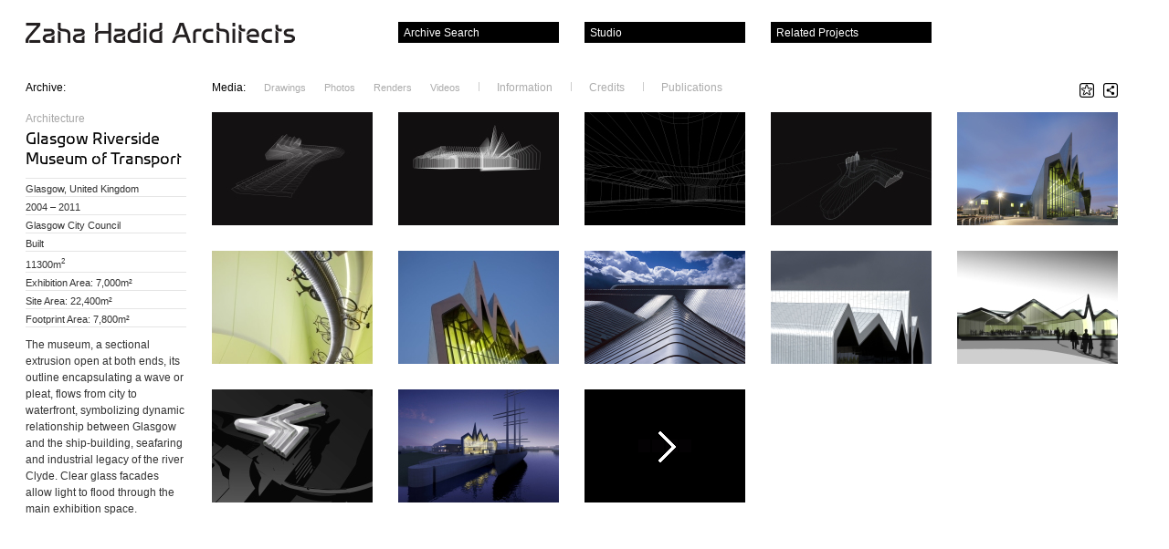

--- FILE ---
content_type: text/html; charset=UTF-8
request_url: https://www.zaha-hadid.com/architecture/glasgow-riverside-museum-of-transport/
body_size: 17984
content:

  <!doctype html><!-- paulirish.com/2008/conditional-stylesheets-vs-css-hacks-answer-neither/ --> 
<!--[if lt IE 7 ]> <html lang="en" class="no-js ie6"> <![endif]-->
<!--[if IE 7 ]>    <html lang="en" class="no-js ie7"> <![endif]-->
<!--[if IE 8 ]>    <html lang="en" class="no-js ie8"> <![endif]-->
<!--[if IE 9 ]>    <html lang="en" class="no-js ie9"> <![endif]-->
<!--[if (gt IE 9)|!(IE)]><!--> <html lang="en-GB" class="no-js"><!--<![endif]-->

<head>

  <title>Glasgow Riverside Museum of Transport &#8211;  Zaha Hadid Architects</title>

  <!-- <link rel="shortcut icon" href="/favicon.ico">
  <link rel="apple-touch-icon" href="/apple-touch-icon.png"> -->

  <link rel="apple-touch-icon" sizes="180x180" href="/apple-touch-icon.png">
  <link rel="icon" type="image/png" sizes="32x32" href="/favicon-32x32.png">
  <link rel="icon" type="image/png" sizes="16x16" href="/favicon-16x16.png">
  <link rel="manifest" href="/site.webmanifest">
  <link rel="mask-icon" href="/safari-pinned-tab.svg" color="#5bbad5">
  <meta name="msapplication-TileColor" content="#da532c">
  <meta name="theme-color" content="#ffffff">

  <style type="text/css" media="screen">
  @font-face { font-family: "zaha"; src: url('/wp-content/themes/zaha/fonts/zaha.otf'); } 
  </style>

  <!--[if IE]>
  
  <style type="text/css" media="screen">
  
  @font-face{
  font-family: 'zaha';
  src: url(/wp-content/themes/zaha/fonts/zaha.eot);
  }

  </style>



  <![endif]-->

  <!-- CSS : implied media="all" -->
  <link rel="stylesheet" href="/wp-content/themes/zaha/style.css">
  <link rel="stylesheet" href="/wp-content/themes/zaha/js/fileinput/css/enhanced.css">

  <meta charset="UTF-8">

      

    <meta name="description" content="<p>We work at all scales and in all sectors. We create transformative cultural, corporate, residential and other spaces that work in synchronicity with their surroundings.</p>
<p>950 projects  44 countries         400 staff   55 nations</p>
<p>Welcome to the interactive archive of Zaha Hadid Architects.</p>
" />
  

  <!--  Mobile viewport optimized: j.mp/bplateviewport -->

  <!-- Always force latest IE rendering engine (even in intranet) & Chrome Frame 
       Remove this if you use the .htaccess -->
  <meta http-equiv="X-UA-Compatible" content="IE=edge">

  <meta name="google-site-verification" content="YwQXPj5AT5Iwu1St04KVfKHSYfV1Dtb2ajI9IjwuhTU" />

  <meta name='robots' content='max-image-preview:large' />
<script type="text/javascript">
window._wpemojiSettings = {"baseUrl":"https:\/\/s.w.org\/images\/core\/emoji\/14.0.0\/72x72\/","ext":".png","svgUrl":"https:\/\/s.w.org\/images\/core\/emoji\/14.0.0\/svg\/","svgExt":".svg","source":{"concatemoji":"https:\/\/www.zaha-hadid.com\/wp-includes\/js\/wp-emoji-release.min.js?ver=6.2.8"}};
/*! This file is auto-generated */
!function(e,a,t){var n,r,o,i=a.createElement("canvas"),p=i.getContext&&i.getContext("2d");function s(e,t){p.clearRect(0,0,i.width,i.height),p.fillText(e,0,0);e=i.toDataURL();return p.clearRect(0,0,i.width,i.height),p.fillText(t,0,0),e===i.toDataURL()}function c(e){var t=a.createElement("script");t.src=e,t.defer=t.type="text/javascript",a.getElementsByTagName("head")[0].appendChild(t)}for(o=Array("flag","emoji"),t.supports={everything:!0,everythingExceptFlag:!0},r=0;r<o.length;r++)t.supports[o[r]]=function(e){if(p&&p.fillText)switch(p.textBaseline="top",p.font="600 32px Arial",e){case"flag":return s("\ud83c\udff3\ufe0f\u200d\u26a7\ufe0f","\ud83c\udff3\ufe0f\u200b\u26a7\ufe0f")?!1:!s("\ud83c\uddfa\ud83c\uddf3","\ud83c\uddfa\u200b\ud83c\uddf3")&&!s("\ud83c\udff4\udb40\udc67\udb40\udc62\udb40\udc65\udb40\udc6e\udb40\udc67\udb40\udc7f","\ud83c\udff4\u200b\udb40\udc67\u200b\udb40\udc62\u200b\udb40\udc65\u200b\udb40\udc6e\u200b\udb40\udc67\u200b\udb40\udc7f");case"emoji":return!s("\ud83e\udef1\ud83c\udffb\u200d\ud83e\udef2\ud83c\udfff","\ud83e\udef1\ud83c\udffb\u200b\ud83e\udef2\ud83c\udfff")}return!1}(o[r]),t.supports.everything=t.supports.everything&&t.supports[o[r]],"flag"!==o[r]&&(t.supports.everythingExceptFlag=t.supports.everythingExceptFlag&&t.supports[o[r]]);t.supports.everythingExceptFlag=t.supports.everythingExceptFlag&&!t.supports.flag,t.DOMReady=!1,t.readyCallback=function(){t.DOMReady=!0},t.supports.everything||(n=function(){t.readyCallback()},a.addEventListener?(a.addEventListener("DOMContentLoaded",n,!1),e.addEventListener("load",n,!1)):(e.attachEvent("onload",n),a.attachEvent("onreadystatechange",function(){"complete"===a.readyState&&t.readyCallback()})),(e=t.source||{}).concatemoji?c(e.concatemoji):e.wpemoji&&e.twemoji&&(c(e.twemoji),c(e.wpemoji)))}(window,document,window._wpemojiSettings);
</script>
<style type="text/css">
img.wp-smiley,
img.emoji {
	display: inline !important;
	border: none !important;
	box-shadow: none !important;
	height: 1em !important;
	width: 1em !important;
	margin: 0 0.07em !important;
	vertical-align: -0.1em !important;
	background: none !important;
	padding: 0 !important;
}
</style>
	<link rel='stylesheet' id='wp-block-library-css' href='https://www.zaha-hadid.com/wp-includes/css/dist/block-library/style.min.css?ver=6.2.8' type='text/css' media='all' />
<link rel='stylesheet' id='classic-theme-styles-css' href='https://www.zaha-hadid.com/wp-includes/css/classic-themes.min.css?ver=6.2.8' type='text/css' media='all' />
<style id='global-styles-inline-css' type='text/css'>
body{--wp--preset--color--black: #000000;--wp--preset--color--cyan-bluish-gray: #abb8c3;--wp--preset--color--white: #ffffff;--wp--preset--color--pale-pink: #f78da7;--wp--preset--color--vivid-red: #cf2e2e;--wp--preset--color--luminous-vivid-orange: #ff6900;--wp--preset--color--luminous-vivid-amber: #fcb900;--wp--preset--color--light-green-cyan: #7bdcb5;--wp--preset--color--vivid-green-cyan: #00d084;--wp--preset--color--pale-cyan-blue: #8ed1fc;--wp--preset--color--vivid-cyan-blue: #0693e3;--wp--preset--color--vivid-purple: #9b51e0;--wp--preset--gradient--vivid-cyan-blue-to-vivid-purple: linear-gradient(135deg,rgba(6,147,227,1) 0%,rgb(155,81,224) 100%);--wp--preset--gradient--light-green-cyan-to-vivid-green-cyan: linear-gradient(135deg,rgb(122,220,180) 0%,rgb(0,208,130) 100%);--wp--preset--gradient--luminous-vivid-amber-to-luminous-vivid-orange: linear-gradient(135deg,rgba(252,185,0,1) 0%,rgba(255,105,0,1) 100%);--wp--preset--gradient--luminous-vivid-orange-to-vivid-red: linear-gradient(135deg,rgba(255,105,0,1) 0%,rgb(207,46,46) 100%);--wp--preset--gradient--very-light-gray-to-cyan-bluish-gray: linear-gradient(135deg,rgb(238,238,238) 0%,rgb(169,184,195) 100%);--wp--preset--gradient--cool-to-warm-spectrum: linear-gradient(135deg,rgb(74,234,220) 0%,rgb(151,120,209) 20%,rgb(207,42,186) 40%,rgb(238,44,130) 60%,rgb(251,105,98) 80%,rgb(254,248,76) 100%);--wp--preset--gradient--blush-light-purple: linear-gradient(135deg,rgb(255,206,236) 0%,rgb(152,150,240) 100%);--wp--preset--gradient--blush-bordeaux: linear-gradient(135deg,rgb(254,205,165) 0%,rgb(254,45,45) 50%,rgb(107,0,62) 100%);--wp--preset--gradient--luminous-dusk: linear-gradient(135deg,rgb(255,203,112) 0%,rgb(199,81,192) 50%,rgb(65,88,208) 100%);--wp--preset--gradient--pale-ocean: linear-gradient(135deg,rgb(255,245,203) 0%,rgb(182,227,212) 50%,rgb(51,167,181) 100%);--wp--preset--gradient--electric-grass: linear-gradient(135deg,rgb(202,248,128) 0%,rgb(113,206,126) 100%);--wp--preset--gradient--midnight: linear-gradient(135deg,rgb(2,3,129) 0%,rgb(40,116,252) 100%);--wp--preset--duotone--dark-grayscale: url('#wp-duotone-dark-grayscale');--wp--preset--duotone--grayscale: url('#wp-duotone-grayscale');--wp--preset--duotone--purple-yellow: url('#wp-duotone-purple-yellow');--wp--preset--duotone--blue-red: url('#wp-duotone-blue-red');--wp--preset--duotone--midnight: url('#wp-duotone-midnight');--wp--preset--duotone--magenta-yellow: url('#wp-duotone-magenta-yellow');--wp--preset--duotone--purple-green: url('#wp-duotone-purple-green');--wp--preset--duotone--blue-orange: url('#wp-duotone-blue-orange');--wp--preset--font-size--small: 13px;--wp--preset--font-size--medium: 20px;--wp--preset--font-size--large: 36px;--wp--preset--font-size--x-large: 42px;--wp--preset--spacing--20: 0.44rem;--wp--preset--spacing--30: 0.67rem;--wp--preset--spacing--40: 1rem;--wp--preset--spacing--50: 1.5rem;--wp--preset--spacing--60: 2.25rem;--wp--preset--spacing--70: 3.38rem;--wp--preset--spacing--80: 5.06rem;--wp--preset--shadow--natural: 6px 6px 9px rgba(0, 0, 0, 0.2);--wp--preset--shadow--deep: 12px 12px 50px rgba(0, 0, 0, 0.4);--wp--preset--shadow--sharp: 6px 6px 0px rgba(0, 0, 0, 0.2);--wp--preset--shadow--outlined: 6px 6px 0px -3px rgba(255, 255, 255, 1), 6px 6px rgba(0, 0, 0, 1);--wp--preset--shadow--crisp: 6px 6px 0px rgba(0, 0, 0, 1);}:where(.is-layout-flex){gap: 0.5em;}body .is-layout-flow > .alignleft{float: left;margin-inline-start: 0;margin-inline-end: 2em;}body .is-layout-flow > .alignright{float: right;margin-inline-start: 2em;margin-inline-end: 0;}body .is-layout-flow > .aligncenter{margin-left: auto !important;margin-right: auto !important;}body .is-layout-constrained > .alignleft{float: left;margin-inline-start: 0;margin-inline-end: 2em;}body .is-layout-constrained > .alignright{float: right;margin-inline-start: 2em;margin-inline-end: 0;}body .is-layout-constrained > .aligncenter{margin-left: auto !important;margin-right: auto !important;}body .is-layout-constrained > :where(:not(.alignleft):not(.alignright):not(.alignfull)){max-width: var(--wp--style--global--content-size);margin-left: auto !important;margin-right: auto !important;}body .is-layout-constrained > .alignwide{max-width: var(--wp--style--global--wide-size);}body .is-layout-flex{display: flex;}body .is-layout-flex{flex-wrap: wrap;align-items: center;}body .is-layout-flex > *{margin: 0;}:where(.wp-block-columns.is-layout-flex){gap: 2em;}.has-black-color{color: var(--wp--preset--color--black) !important;}.has-cyan-bluish-gray-color{color: var(--wp--preset--color--cyan-bluish-gray) !important;}.has-white-color{color: var(--wp--preset--color--white) !important;}.has-pale-pink-color{color: var(--wp--preset--color--pale-pink) !important;}.has-vivid-red-color{color: var(--wp--preset--color--vivid-red) !important;}.has-luminous-vivid-orange-color{color: var(--wp--preset--color--luminous-vivid-orange) !important;}.has-luminous-vivid-amber-color{color: var(--wp--preset--color--luminous-vivid-amber) !important;}.has-light-green-cyan-color{color: var(--wp--preset--color--light-green-cyan) !important;}.has-vivid-green-cyan-color{color: var(--wp--preset--color--vivid-green-cyan) !important;}.has-pale-cyan-blue-color{color: var(--wp--preset--color--pale-cyan-blue) !important;}.has-vivid-cyan-blue-color{color: var(--wp--preset--color--vivid-cyan-blue) !important;}.has-vivid-purple-color{color: var(--wp--preset--color--vivid-purple) !important;}.has-black-background-color{background-color: var(--wp--preset--color--black) !important;}.has-cyan-bluish-gray-background-color{background-color: var(--wp--preset--color--cyan-bluish-gray) !important;}.has-white-background-color{background-color: var(--wp--preset--color--white) !important;}.has-pale-pink-background-color{background-color: var(--wp--preset--color--pale-pink) !important;}.has-vivid-red-background-color{background-color: var(--wp--preset--color--vivid-red) !important;}.has-luminous-vivid-orange-background-color{background-color: var(--wp--preset--color--luminous-vivid-orange) !important;}.has-luminous-vivid-amber-background-color{background-color: var(--wp--preset--color--luminous-vivid-amber) !important;}.has-light-green-cyan-background-color{background-color: var(--wp--preset--color--light-green-cyan) !important;}.has-vivid-green-cyan-background-color{background-color: var(--wp--preset--color--vivid-green-cyan) !important;}.has-pale-cyan-blue-background-color{background-color: var(--wp--preset--color--pale-cyan-blue) !important;}.has-vivid-cyan-blue-background-color{background-color: var(--wp--preset--color--vivid-cyan-blue) !important;}.has-vivid-purple-background-color{background-color: var(--wp--preset--color--vivid-purple) !important;}.has-black-border-color{border-color: var(--wp--preset--color--black) !important;}.has-cyan-bluish-gray-border-color{border-color: var(--wp--preset--color--cyan-bluish-gray) !important;}.has-white-border-color{border-color: var(--wp--preset--color--white) !important;}.has-pale-pink-border-color{border-color: var(--wp--preset--color--pale-pink) !important;}.has-vivid-red-border-color{border-color: var(--wp--preset--color--vivid-red) !important;}.has-luminous-vivid-orange-border-color{border-color: var(--wp--preset--color--luminous-vivid-orange) !important;}.has-luminous-vivid-amber-border-color{border-color: var(--wp--preset--color--luminous-vivid-amber) !important;}.has-light-green-cyan-border-color{border-color: var(--wp--preset--color--light-green-cyan) !important;}.has-vivid-green-cyan-border-color{border-color: var(--wp--preset--color--vivid-green-cyan) !important;}.has-pale-cyan-blue-border-color{border-color: var(--wp--preset--color--pale-cyan-blue) !important;}.has-vivid-cyan-blue-border-color{border-color: var(--wp--preset--color--vivid-cyan-blue) !important;}.has-vivid-purple-border-color{border-color: var(--wp--preset--color--vivid-purple) !important;}.has-vivid-cyan-blue-to-vivid-purple-gradient-background{background: var(--wp--preset--gradient--vivid-cyan-blue-to-vivid-purple) !important;}.has-light-green-cyan-to-vivid-green-cyan-gradient-background{background: var(--wp--preset--gradient--light-green-cyan-to-vivid-green-cyan) !important;}.has-luminous-vivid-amber-to-luminous-vivid-orange-gradient-background{background: var(--wp--preset--gradient--luminous-vivid-amber-to-luminous-vivid-orange) !important;}.has-luminous-vivid-orange-to-vivid-red-gradient-background{background: var(--wp--preset--gradient--luminous-vivid-orange-to-vivid-red) !important;}.has-very-light-gray-to-cyan-bluish-gray-gradient-background{background: var(--wp--preset--gradient--very-light-gray-to-cyan-bluish-gray) !important;}.has-cool-to-warm-spectrum-gradient-background{background: var(--wp--preset--gradient--cool-to-warm-spectrum) !important;}.has-blush-light-purple-gradient-background{background: var(--wp--preset--gradient--blush-light-purple) !important;}.has-blush-bordeaux-gradient-background{background: var(--wp--preset--gradient--blush-bordeaux) !important;}.has-luminous-dusk-gradient-background{background: var(--wp--preset--gradient--luminous-dusk) !important;}.has-pale-ocean-gradient-background{background: var(--wp--preset--gradient--pale-ocean) !important;}.has-electric-grass-gradient-background{background: var(--wp--preset--gradient--electric-grass) !important;}.has-midnight-gradient-background{background: var(--wp--preset--gradient--midnight) !important;}.has-small-font-size{font-size: var(--wp--preset--font-size--small) !important;}.has-medium-font-size{font-size: var(--wp--preset--font-size--medium) !important;}.has-large-font-size{font-size: var(--wp--preset--font-size--large) !important;}.has-x-large-font-size{font-size: var(--wp--preset--font-size--x-large) !important;}
.wp-block-navigation a:where(:not(.wp-element-button)){color: inherit;}
:where(.wp-block-columns.is-layout-flex){gap: 2em;}
.wp-block-pullquote{font-size: 1.5em;line-height: 1.6;}
</style>
<link rel="https://api.w.org/" href="https://www.zaha-hadid.com/wp-json/" /><link rel="alternate" type="application/json" href="https://www.zaha-hadid.com/wp-json/wp/v2/architecture/12055" /><link rel="EditURI" type="application/rsd+xml" title="RSD" href="https://www.zaha-hadid.com/xmlrpc.php?rsd" />
<link rel="wlwmanifest" type="application/wlwmanifest+xml" href="https://www.zaha-hadid.com/wp-includes/wlwmanifest.xml" />
<meta name="generator" content="WordPress 6.2.8" />
<link rel="canonical" href="https://www.zaha-hadid.com/architecture/glasgow-riverside-museum-of-transport/" />
<link rel='shortlink' href='https://www.zaha-hadid.com/?p=12055' />
<link rel="alternate" type="application/json+oembed" href="https://www.zaha-hadid.com/wp-json/oembed/1.0/embed?url=https%3A%2F%2Fwww.zaha-hadid.com%2Farchitecture%2Fglasgow-riverside-museum-of-transport%2F" />
<link rel="alternate" type="text/xml+oembed" href="https://www.zaha-hadid.com/wp-json/oembed/1.0/embed?url=https%3A%2F%2Fwww.zaha-hadid.com%2Farchitecture%2Fglasgow-riverside-museum-of-transport%2F&#038;format=xml" />
	
          

  <script type="text/javascript">
  var true_page_url = 'https://www.zaha-hadid.com/architecture/glasgow-riverside-museum-of-transport/';
  </script>
  
      <script src="/wp-content/themes/zaha/js/jquery-1.6.3.min.js"></script>
  <script src="/wp-content/themes/zaha/js/lib.min.js"></script>
  <script src="/wp-content/themes/zaha/js/jquery.isotope.min.js"></script>
  
  <script src="/wp-content/themes/zaha/js/jquery.state.js"></script>
  <script src="/wp-content/themes/zaha/js/jquery.dragpanel.js"></script>
  
    
  <script src="/wp-content/themes/zaha/js/jquery.slideshow4.js"></script>
  <script src="/wp-content/themes/zaha/js/jquery.hashchange.min.js"></script>
  <script src="/wp-content/themes/zaha/js/jquery.overlay.js"></script>

  <script src="/wp-content/themes/zaha/js/zero-clipboard.js"></script>
  
    <script src="/wp-content/themes/zaha/js/froogaloop.min.js"></script>
    
  
  <script src="/wp-content/themes/zaha/js/site.js"></script>

  <script>
  var wp_permalink = 'https://www.zaha-hadid.com/architecture/glasgow-riverside-museum-of-transport/';
  var wp_title =     'Glasgow+Riverside+Museum+of+Transport';
  var wp_summary =   '';
  var wp_template_url = '/wp-content/themes/zaha/';
  </script>


  <link rel="pingback" href="https://www.zaha-hadid.com/xmlrpc.php">

  <!--<script type="text/javascript" src="http://fast.fonts.com/jsapi/25b52fe6-740d-45b4-af68-d234c9cdcb3a.js"></script>-->

  
  <script>
  var zaha = {"classifications":{"architecture":["Civic","Cultural","Education","Healthcare","Hotel","Industrial","Leisure","Mixed Use","Offices","Residential","Retail","Sports","Sustainable","Towers","Transport"],"interior_design":["Exhibition","Interior","Product","Fashion","Furniture"],"design":["Exhibition","Interior","Product","Fashion","Furniture"],"masterplans":["Infrastructure","Landscape","Urban Planning"],"people":["Principal","Directors","Associate Directors","Associates","Press","Management"]},"filters":{"architecture":{"budget":["Personal","1000","100000","500000","1000000","10000000","100000000","500000000"],"date":[[1980,1989],[1990,1999],[2000,2009],[2010,2019]],"size":[[0,1000],[1000,2000],[2000,5000],[5000,10000],[10000,50000],[50000,999999999999]],"status":["Built","Under Construction","Design","Competition \/ Research"],"location":["Africa","Asia","Australasia","Europe","North America","South America"]},"masterplans":{"budget":["Personal","1000","100000","500000","1000000","10000000","100000000","500000000"],"date":[[1980,1989],[1990,1999],[2000,2009],[2010,2019]],"size":[[0,1000],[1000,2000],[2000,5000],[5000,10000],[10000,50000],[50000,99999999999]],"status":["Built","Under Construction","Planning","Competition \/ Research"],"location":["Africa","Asia","Australasia","Europe","North America","South America"]},"interior_design":{"budget":["Personal","1000","100000","500000","1000000","10000000","100000000","500000000"],"date":[[1980,1989],[1990,1999],[2000,2009],[2010,2019]],"status":["Completed","Concept"],"location":["Africa","Asia","Australasia","Europe","North America","South America"]},"design":{"budget":["Personal","1000","100000","500000","1000000","10000000","100000000","500000000"],"date":[[1980,1989],[1990,1999],[2000,2009],[2010,2019]],"status":["Completed","Concept"],"location":["Africa","Asia","Australasia","Europe","North America","South America"]}},"image_asset_types":["Photo","Cover","Spread","Model Photo","Relief Model Photo","Construction Photo","Render","Video","Sketch","Drawing","Painting"],"new_user_industries":["Architect","Client","Manager","Press","Student"],"people_categories":["Directors and Partners","Associate Directors","Senior Associates","Management","Associates","Lead Architects \/ Designers","Senior Architects \/ Designers","Consultants","Press"],"thumbparams":"u=rel&w=176&h=124&crop=true&q=90","person_thumbparams":"u=rel&w=176&h=124&crop=true&q=99&far=t&co=0,7"};
  </script>

  <script id="tmpl-thumb-overlay" type="text/x-jquery-tmpl">
   

<div id="${id}" class="thumb-overlay sd">
<div class="sdhl"><div class="sdhr"><div class="sdh"></div></div></div>
<div class="sdbl"><div class="sdbr"><div class="sdb">
<div class="sdbc">

  {{if play}}<a href="${destination}" target="${target}" class="play">Play</a>{{/if}}
  <a target="${target}" href="${destination}" class="thumb">
  <img src="${src}" width="176" height="124" />
  <span class="caption">{{if caption}}${caption}<br />{{/if}}{{if type}}(${type}){{/if}}</span>
  </a>

  <div class="buttons">
  
  <ul class="share-links">
    <li class="first"><button title="Share" class="ir ic-sml share">Share</button></li>
    {{if !play}}
    <li><button title="Fullscreen View" class="ir ic-sml fullscreen">Fullscreen</button></li>
    {{/if}}
    {{if project}}
    <li><a title="Related Project" href="${project}" class="ir ic-sml go">Related Project</a></li>
    {{/if}}

  </ul>

  </div>

  <div class="share-project">
    <h1>Share ${label}</h1>
  
  
    <form name="share" method="get" action="">
      
      <div class="input-wrap">
        <input type="text" name="share-url" value="${shareUrl}" class="text" />
        <button type="button" title="copy to clipboard" class="clipboard ir">copy</button>
      </div>
    
      
      <ul class="social-media-links">
        <li class="first"><a target="_blank" href="http://www.facebook.com/sharer.php?u=${shareUrlEncode}&amp;t=Glasgow+Riverside+Museum+of+Transport" title="Share on Facebook" class="ir ic-sml facebook windowopen { t: 'facebook', name: 'shfacebook', width: 760, height: 620 }">Facebook</a></li>
        <li><a target="_blank" href="http://twitter.com/home?status=Glasgow+Riverside+Museum+of+Transport%20-%20${shareUrlEncode}" title="Share on Twitter" class="ir ic-sml twitter windowopen { t: 'twitter', name: 'shtwitter', width: 800, height: 600 }">Twitter</a></li> 
        <li><a target="_blank" href="http://www.linkedin.com/shareArticle?mini=true&amp;url=${shareUrlEncode}&amp;title=Glasgow+Riverside+Museum+of+Transport&amp;summary=&amp;source=#{source}" title="Share on LinkedIn" class="ir ic-sml linkedin windowopen { width: 760, height: 700, t: 'linkedin', name: 'shlinkedin' }">Linked In</a></li>
        <li><a target="_blank" href="http://delicious.com/save?v=5&amp;noui&amp;jump=close&amp;url=${shareUrlEncode}&amp;title=Glasgow+Riverside+Museum+of+Transport" title="Share on Del.icio.us" class="ir ic-sml delicious windowopen { width: 1010, height: 645, t: 'delicious', name: 'shdelicious' }">Del.icio.us</a></li>
        <li><a target="_blank" href="http://www.google.com/reader/link?url=${shareUrlEncode}&amp;summary=&amp;title=Glasgow+Riverside+Museum+of+Transport" title="Share on Google Reader / Buzz" class="ir ic-sml google windowopen { width: 550, height: 400, t: 'google', name: 'shgoogle' }">Google</a></li>
      </ul>
    
    </form>

  </div>

</div>
</div></div></div>
<div class="sdfl"><div class="sdfr"><div class="sdf"></div></div></div>
</div>  </script>

  <script id="tmpl-social-media-links" type="text/x-jquery-tmpl">
        
<li class="first"><a target="_blank" href="http://www.facebook.com/sharer.php?u=${shareUrlEncode}&amp;t=" title="Share on Facebook" class="ir ic-sml facebook windowopen { t: 'facebook', name: 'shfacebook', width: 760, height: 620 }">Facebook</a></li>
<li><a target="_blank" href="http://twitter.com/home?status=%20-%20${shareUrlEncode}" title="Share on Twitter" class="ir ic-sml twitter windowopen { t: 'twitter', name: 'shtwitter', width: 800, height: 600 }">Twitter</a></li> 
<li><a target="_blank" href="http://www.linkedin.com/shareArticle?mini=true&amp;url=${shareUrlEncode}&amp;title=&amp;summary=&amp;source=ZHA" title="Share on LinkedIn" class="ir ic-sml linkedin windowopen { width: 760, height: 700, t: 'linkedin', name: 'shlinkedin' }">Linked In</a></li>
<li><a target="_blank" href="http://delicious.com/save?v=5&amp;noui&amp;jump=close&amp;url=${shareUrlEncode}&amp;title=" title="Share on Del.icio.us" class="ir ic-sml delicious windowopen { width: 1010, height: 645, t: 'delicious', name: 'shdelicious' }">Del.icio.us</a></li>
<li><a target="_blank" href="http://www.google.com/reader/link?url=${shareUrlEncode}&amp;summary=&amp;title=" title="Share on Google Reader / Buzz" class="ir ic-sml google windowopen { width: 550, height: 400, t: 'google', name: 'shgoogle' }">Google</a></li>
  </script>

  <script id="tmpl-starred-item" type="text/x-jquery-tmpl">
  <li id="starred-item-${id}">

<a href="${url}" class="thumb"><img src="${thumb}" width="50" height="34" /></a>

<div class="info">
<h3><a href="${url}">${title}</a></h3>
</div>

<div class="buttons">
<button class="ir ic-sml close-white { id: '${id}' }" title="Remove from starred items">Remove</button>  
</div>

</li>  </script>

  <script id="tmpl-map-overlay" type="text/x-jquery-tmpl">
  <div id="map-overlay-${id}" class="map-overlay">
<p>
${title}
{{if location}}<br />${location}{{/if}}
{{if date}}<br />${date}{{/if}}
</p>
{{if url}}<a href="${url}" target="_parent">View Project</a>{{/if}}
</div>  </script>

  <script id="tmpl-video-overlay" type="text/x-jquery-tmpl">
  <div id="${id}" class="video-overlay sd">
<div class="sdhl"><div class="sdhr"><div class="sdh"></div></div></div>
<div class="sdbl"><div class="sdbr"><div class="sdb">
<div class="sdbc">
  
  <iframe src="${url}" width="720" height="576" frameborder="0" class="vimeo"></iframe>
  
  {{if title}}<h2>${title}</h2>{{/if}}
  
  <button class="ir ic-lge close close-large">Close</button>
</div>
</div></div></div>
<div class="sdfl"><div class="sdfr"><div class="sdf"></div></div></div>
</div>  </script>

<!-- start Mixpanel -->

<script type="text/javascript">(function(d,c){var a,b,g,e;a=d.createElement("script");a.type="text/javascript";a.async=!0;a.src=("https:"===d.location.protocol?"https:":"http:")+'//api.mixpanel.com/site_media/js/api/mixpanel.2.js';b=d.getElementsByTagName("script")[0];b.parentNode.insertBefore(a,b);c._i=[];c.init=function(a,d,f){var b=c;"undefined"!==typeof f?b=c[f]=[]:f="mixpanel";g="disable track track_pageview track_links track_forms register register_once unregister identify name_tag set_config".split(" ");
for(e=0;e<g.length;e++)(function(a){b[a]=function(){b.push([a].concat(Array.prototype.slice.call(arguments,0)))}})(g[e]);c._i.push([a,d,f])};window.mixpanel=c})(document,[]);
mixpanel.init("c37bf67c18cfa77d2918bb7b36a77eb1");
</script>

<!-- end Mixpanel -->
  
</head>
<body class="architecture-template-default single single-architecture postid-12055 glasgow-riverside-museum-of-transport">


<a href="#content" class="ac">Skip to content</a>
<div id="wrap">
  
  

  <h1 id="logo"><a href="https://www.zaha-hadid.com" class="ir">Zaha Hadid Architects</a></h1>

  <!-- Projects Panel -->

  
  
<!-- YourZHA Panel -->

  
  <div id="your-zha-panel" class="sd docked panel draggable { cssDefault: { top: 328, left: 446 } }">
    <div class="sdhl"><div class="sdhr"><div class="sdh"></div></div></div>
    <div class="sdbl"><div class="sdbr"><div class="sdb">

    <section class="panel-content">
      <header class="trigger">
        <h1>Your Starred Items</h1>
        <button class="close ir">Close</button>
      </header>
      
      <div class="menu-content">

      <div id="your-zha-starred" class="content">
        <ul class="items">
              
        </ul>
          
      </div>       
      
      </div>
      <!-- /.menu-content -->
      
        
    </section>

    </div></div></div>
    <div class="sdfl"><div class="sdfr"><div class="sdf"></div></div></div>
  </div>
  <!-- /.sd -->
 

   
   

  <!-- Studio Panel -->
  
  <div id="studio-panel" class="sd docked panel draggable">
    <div class="sdhl"><div class="sdhr"><div class="sdh"></div></div></div>
    <div class="sdbl"><div class="sdbr"><div class="sdb">

    <section class="panel-content">
      <header class="trigger">
        <h1>Studio</h1>
        <button class="close ir">Close</button>
      </header>

      <div class="menu-content">

        <nav class="menu">
		  <ul>
            <li><a href="#about-us" class="overlay { hash: '#about-us' }">About Us</a></li>
            <li><a href="#contact-us" class="overlay { hash: '#contact-us' }">Contact Us</a></li>
            <li><a href="/news/">News</a></li>
            <li><a href="/teaching/">Teaching</a></li>
            <li><a href="#zha-world" class="overlay { hash: '#zha-world' }">ZHA World</a></li>
            <li><a href="#terms" class="overlay { hash: '#terms' }">Terms</a></li>
            <li><a href="#reports" class="overlay { hash: '#reports' }">Reports</a></li>
			<li><a onclick="window.open('https://zaha-hadid.jobs.personio.com/','_blank');" href="#">Careers</a></li>
          </ul>
        </nav>

      </div>
      <!-- /.menu-content -->
    </section>

    </div></div></div>
    <div class="sdfl"><div class="sdfr"><div class="sdf"></div></div></div>
  </div>
  <!-- /.sd -->

  

    
  <!-- Studio Panel -->
  
  <div id="related-projects-panel-dock" class="panel-dock"><span>Related Projects</span></div>

  <div id="related-projects-panel" class="sd docked panel draggable">
    <div class="sdhl"><div class="sdhr"><div class="sdh"></div></div></div>
    <div class="sdbl"><div class="sdbr"><div class="sdb">

    <section class="panel-content">
      <header class="trigger">
        <h1>Related Projects</h1>
        <button class="close ir">Close</button>
      </header>
	  
	        <div class="menu-content">

      <p class="desc">
      Projects related to Glasgow Riverside Museum of Transport      </p>

                  <ul>
      	  
      <li>
        <div class="slideshow">
        <ul>
                        <li><a href="https://www.zaha-hadid.com/design/mind-zone/"><img src="https://www.zaha-hadid.com/wp-content/uploads/2019/12/950_modl_01-176x124.jpg" alt="Mind Zone" title="Mind Zone" /></a></li>
                <li><a href="https://www.zaha-hadid.com/design/mind-zone/"><img src="https://www.zaha-hadid.com/wp-content/uploads/2019/12/950_modl_02-176x124.jpg" alt="Mind Zone" title="Mind Zone" /></a></li>
                <li><a href="https://www.zaha-hadid.com/design/mind-zone/"><img src="https://www.zaha-hadid.com/wp-content/uploads/2019/12/950_modl_03-176x124.jpg" alt="Mind Zone" title="Mind Zone" /></a></li>
                <li><a href="https://www.zaha-hadid.com/design/mind-zone/"><img src="https://www.zaha-hadid.com/wp-content/uploads/2019/12/950_photcr_01-176x124.jpg" alt="Mind Zone" title="Mind Zone" /></a></li>
                <li><a href="https://www.zaha-hadid.com/design/mind-zone/"><img src="https://www.zaha-hadid.com/wp-content/uploads/2019/12/950_phothb_01-176x124.jpg" alt="Mind Zone" title="Mind Zone" /></a></li>
                <li><a href="https://www.zaha-hadid.com/design/mind-zone/"><img src="https://www.zaha-hadid.com/wp-content/uploads/2019/12/950_phothb_02-176x124.jpg" alt="Mind Zone" title="Mind Zone" /></a></li>
                <li><a href="https://www.zaha-hadid.com/design/mind-zone/"><img src="https://www.zaha-hadid.com/wp-content/uploads/2019/12/950_phothb_03-176x124.jpg" alt="Mind Zone" title="Mind Zone" /></a></li>
                <li><a href="https://www.zaha-hadid.com/design/mind-zone/"><img src="https://www.zaha-hadid.com/wp-content/uploads/2019/12/950_phothb_04-176x124.jpg" alt="Mind Zone" title="Mind Zone" /></a></li>
                <li><a href="https://www.zaha-hadid.com/design/mind-zone/"><img src="https://www.zaha-hadid.com/wp-content/uploads/2019/12/950_phothb_05-176x124.jpg" alt="Mind Zone" title="Mind Zone" /></a></li>
                <li><a href="https://www.zaha-hadid.com/design/mind-zone/"><img src="https://www.zaha-hadid.com/wp-content/uploads/2019/12/950_phothb_06-176x124.jpg" alt="Mind Zone" title="Mind Zone" /></a></li>
                <li><a href="https://www.zaha-hadid.com/design/mind-zone/"><img src="https://www.zaha-hadid.com/wp-content/uploads/2019/12/950_phothb_07-176x124.jpg" alt="Mind Zone" title="Mind Zone" /></a></li>
                <li><a href="https://www.zaha-hadid.com/design/mind-zone/"><img src="https://www.zaha-hadid.com/wp-content/uploads/2019/12/950_phothb_08-176x124.jpg" alt="Mind Zone" title="Mind Zone" /></a></li>
                <li><a href="https://www.zaha-hadid.com/design/mind-zone/"><img src="https://www.zaha-hadid.com/wp-content/uploads/2019/12/950_phothb_09-176x124.jpg" alt="Mind Zone" title="Mind Zone" /></a></li>
                <li><a href="https://www.zaha-hadid.com/design/mind-zone/"><img src="https://www.zaha-hadid.com/wp-content/uploads/2019/12/950_phothb_10-176x124.jpg" alt="Mind Zone" title="Mind Zone" /></a></li>
                <li><a href="https://www.zaha-hadid.com/design/mind-zone/"><img src="https://www.zaha-hadid.com/wp-content/uploads/2019/12/950_phothb_11-176x124.jpg" alt="Mind Zone" title="Mind Zone" /></a></li>
                </ul>
        </div>
        <h3><a href="https://www.zaha-hadid.com/design/mind-zone/">Mind Zone</a></h3>
        <span class="related-by"><span>Related By Architect</span></span>
      </li>

    
      	  
      <li>
        <div class="slideshow">
        <ul>
                        <li><a href="https://www.zaha-hadid.com/architecture/cma-cgm-headquarters/"><img src="https://www.zaha-hadid.com/wp-content/uploads/2019/12/zha_cmacgmzha842074-176x124.jpg" alt="CMA CGM Headquarters" title="CMA CGM Headquarters" /></a></li>
                <li><a href="https://www.zaha-hadid.com/architecture/cma-cgm-headquarters/"><img src="https://www.zaha-hadid.com/wp-content/uploads/2019/12/marseillecmacgmzha7449-176x124.jpg" alt="CMA CGM Headquarters" title="CMA CGM Headquarters" /></a></li>
                <li><a href="https://www.zaha-hadid.com/architecture/cma-cgm-headquarters/"><img src="https://www.zaha-hadid.com/wp-content/uploads/2019/12/marseillecmacgmzha7497-176x124.jpg" alt="CMA CGM Headquarters" title="CMA CGM Headquarters" /></a></li>
                <li><a href="https://www.zaha-hadid.com/architecture/cma-cgm-headquarters/"><img src="https://www.zaha-hadid.com/wp-content/uploads/2019/12/zha_cmacgmzha6818-176x124.jpg" alt="CMA CGM Headquarters" title="CMA CGM Headquarters" /></a></li>
                <li><a href="https://www.zaha-hadid.com/architecture/cma-cgm-headquarters/"><img src="https://www.zaha-hadid.com/wp-content/uploads/2019/12/zha_cmacgmzha7604-176x124.jpg" alt="CMA CGM Headquarters" title="CMA CGM Headquarters" /></a></li>
                <li><a href="https://www.zaha-hadid.com/architecture/cma-cgm-headquarters/"><img src="https://www.zaha-hadid.com/wp-content/uploads/2019/12/zha_cmacgmzha7620-176x124.jpg" alt="CMA CGM Headquarters" title="CMA CGM Headquarters" /></a></li>
                <li><a href="https://www.zaha-hadid.com/architecture/cma-cgm-headquarters/"><img src="https://www.zaha-hadid.com/wp-content/uploads/2019/12/zha_cmacgmzha8370-176x124.jpg" alt="CMA CGM Headquarters" title="CMA CGM Headquarters" /></a></li>
                <li><a href="https://www.zaha-hadid.com/architecture/cma-cgm-headquarters/"><img src="https://www.zaha-hadid.com/wp-content/uploads/2019/12/414708-176x124.jpg" alt="CMA CGM Headquarters" title="CMA CGM Headquarters" /></a></li>
                <li><a href="https://www.zaha-hadid.com/architecture/cma-cgm-headquarters/"><img src="https://www.zaha-hadid.com/wp-content/uploads/2019/12/414777-176x124.jpg" alt="CMA CGM Headquarters" title="CMA CGM Headquarters" /></a></li>
                <li><a href="https://www.zaha-hadid.com/architecture/cma-cgm-headquarters/"><img src="https://www.zaha-hadid.com/wp-content/uploads/2019/12/marseillecmacgmzha8958-176x124.jpg" alt="CMA CGM Headquarters" title="CMA CGM Headquarters" /></a></li>
                <li><a href="https://www.zaha-hadid.com/architecture/cma-cgm-headquarters/"><img src="https://www.zaha-hadid.com/wp-content/uploads/2019/12/zha_cmacgmtower_crichters-176x124.jpg" alt="CMA CGM Headquarters" title="CMA CGM Headquarters" /></a></li>
                <li><a href="https://www.zaha-hadid.com/architecture/cma-cgm-headquarters/"><img src="https://www.zaha-hadid.com/wp-content/uploads/2019/12/zha_cmacgm_414765-176x124.jpg" alt="CMA CGM Headquarters" title="CMA CGM Headquarters" /></a></li>
                <li><a href="https://www.zaha-hadid.com/architecture/cma-cgm-headquarters/"><img src="https://www.zaha-hadid.com/wp-content/uploads/2019/12/zha_cmacgm_414714-176x124.jpg" alt="CMA CGM Headquarters" title="CMA CGM Headquarters" /></a></li>
                <li><a href="https://www.zaha-hadid.com/architecture/cma-cgm-headquarters/"><img src="https://www.zaha-hadid.com/wp-content/uploads/2019/12/zha_cmacgm_414735-176x124.jpg" alt="CMA CGM Headquarters" title="CMA CGM Headquarters" /></a></li>
                <li><a href="https://www.zaha-hadid.com/architecture/cma-cgm-headquarters/"><img src="https://www.zaha-hadid.com/wp-content/uploads/2019/12/414721-176x124.jpg" alt="CMA CGM Headquarters" title="CMA CGM Headquarters" /></a></li>
                </ul>
        </div>
        <h3><a href="https://www.zaha-hadid.com/architecture/cma-cgm-headquarters/">CMA CGM Headquarters</a></h3>
        <span class="related-by"><span>Related By Architect</span></span>
      </li>

    
      	  
      <li>
        <div class="slideshow">
        <ul>
                        <li><a href="https://www.zaha-hadid.com/architecture/maggies-centre-fife/"><img src="https://www.zaha-hadid.com/wp-content/uploads/2019/12/1038_maggi_draw_0126-176x124.jpg" alt="Maggie's Fife Cancer Centre" title="Maggie's Fife Cancer Centre" /></a></li>
                <li><a href="https://www.zaha-hadid.com/architecture/maggies-centre-fife/"><img src="https://www.zaha-hadid.com/wp-content/uploads/2019/12/1038_maggi_modl_0174-176x124.jpg" alt="Maggie's Fife Cancer Centre" title="Maggie's Fife Cancer Centre" /></a></li>
                <li><a href="https://www.zaha-hadid.com/architecture/maggies-centre-fife/"><img src="https://www.zaha-hadid.com/wp-content/uploads/2019/12/1038_maggi_modl_0255-176x124.jpg" alt="Maggie's Fife Cancer Centre" title="Maggie's Fife Cancer Centre" /></a></li>
                <li><a href="https://www.zaha-hadid.com/architecture/maggies-centre-fife/"><img src="https://www.zaha-hadid.com/wp-content/uploads/2019/12/1038_maggi_modl_0310-176x124.jpg" alt="Maggie's Fife Cancer Centre" title="Maggie's Fife Cancer Centre" /></a></li>
                <li><a href="https://www.zaha-hadid.com/architecture/maggies-centre-fife/"><img src="https://www.zaha-hadid.com/wp-content/uploads/2019/12/1038_maggi_phot_0141-176x124.jpg" alt="Maggie's Fife Cancer Centre" title="Maggie's Fife Cancer Centre" /></a></li>
                <li><a href="https://www.zaha-hadid.com/architecture/maggies-centre-fife/"><img src="https://www.zaha-hadid.com/wp-content/uploads/2019/12/1038_maggi_phot_0248-176x124.jpg" alt="Maggie's Fife Cancer Centre" title="Maggie's Fife Cancer Centre" /></a></li>
                <li><a href="https://www.zaha-hadid.com/architecture/maggies-centre-fife/"><img src="https://www.zaha-hadid.com/wp-content/uploads/2019/12/1038_maggi_phot_0374-176x124.jpg" alt="Maggie's Fife Cancer Centre" title="Maggie's Fife Cancer Centre" /></a></li>
                <li><a href="https://www.zaha-hadid.com/architecture/maggies-centre-fife/"><img src="https://www.zaha-hadid.com/wp-content/uploads/2019/12/1038_maggi_phot_0481-176x124.jpg" alt="Maggie's Fife Cancer Centre" title="Maggie's Fife Cancer Centre" /></a></li>
                <li><a href="https://www.zaha-hadid.com/architecture/maggies-centre-fife/"><img src="https://www.zaha-hadid.com/wp-content/uploads/2019/12/1038_maggi_phot_0517-176x124.jpg" alt="Maggie's Fife Cancer Centre" title="Maggie's Fife Cancer Centre" /></a></li>
                <li><a href="https://www.zaha-hadid.com/architecture/maggies-centre-fife/"><img src="https://www.zaha-hadid.com/wp-content/uploads/2019/12/1038_maggi_phot_0653-176x124.jpg" alt="Maggie's Fife Cancer Centre" title="Maggie's Fife Cancer Centre" /></a></li>
                <li><a href="https://www.zaha-hadid.com/architecture/maggies-centre-fife/"><img src="https://www.zaha-hadid.com/wp-content/uploads/2019/12/1038_maggi_phot_0782-176x124.jpg" alt="Maggie's Fife Cancer Centre" title="Maggie's Fife Cancer Centre" /></a></li>
                <li><a href="https://www.zaha-hadid.com/architecture/maggies-centre-fife/"><img src="https://www.zaha-hadid.com/wp-content/uploads/2019/12/1038_maggi_phot_0854-176x124.jpg" alt="Maggie's Fife Cancer Centre" title="Maggie's Fife Cancer Centre" /></a></li>
                <li><a href="https://www.zaha-hadid.com/architecture/maggies-centre-fife/"><img src="https://www.zaha-hadid.com/wp-content/uploads/2019/12/1038_maggi_phot_0936-176x124.jpg" alt="Maggie's Fife Cancer Centre" title="Maggie's Fife Cancer Centre" /></a></li>
                <li><a href="https://www.zaha-hadid.com/architecture/maggies-centre-fife/"><img src="https://www.zaha-hadid.com/wp-content/uploads/2019/12/1038_maggi_phot_1066-176x124.jpg" alt="Maggie's Fife Cancer Centre" title="Maggie's Fife Cancer Centre" /></a></li>
                <li><a href="https://www.zaha-hadid.com/architecture/maggies-centre-fife/"><img src="https://www.zaha-hadid.com/wp-content/uploads/2019/12/1038_maggi_phot_1128-176x124.jpg" alt="Maggie's Fife Cancer Centre" title="Maggie's Fife Cancer Centre" /></a></li>
                </ul>
        </div>
        <h3><a href="https://www.zaha-hadid.com/architecture/maggies-centre-fife/">Maggie's Fife Cancer Centre</a></h3>
        <span class="related-by"><span>Related By Location</span></span>
      </li>

    
      	  
      <li>
        <div class="slideshow">
        <ul>
                        <li><a href="https://www.zaha-hadid.com/architecture/maxxi/"><img src="https://www.zaha-hadid.com/wp-content/uploads/2019/12/965_maxxi_phot_0230-176x124.jpg" alt="MAXXI: Museum of XXI Century Arts" title="MAXXI: Museum of XXI Century Arts" /></a></li>
                <li><a href="https://www.zaha-hadid.com/architecture/maxxi/"><img src="https://www.zaha-hadid.com/wp-content/uploads/2019/12/965_maxxi_phot_04-176x124.jpg" alt="MAXXI: Museum of XXI Century Arts" title="MAXXI: Museum of XXI Century Arts" /></a></li>
                <li><a href="https://www.zaha-hadid.com/architecture/maxxi/"><img src="https://www.zaha-hadid.com/wp-content/uploads/2019/12/965_maxxi_phot_05-176x124.jpg" alt="MAXXI: Museum of XXI Century Arts" title="MAXXI: Museum of XXI Century Arts" /></a></li>
                <li><a href="https://www.zaha-hadid.com/architecture/maxxi/"><img src="https://www.zaha-hadid.com/wp-content/uploads/2019/12/965_maxxi_phot_06-176x124.jpg" alt="MAXXI: Museum of XXI Century Arts" title="MAXXI: Museum of XXI Century Arts" /></a></li>
                <li><a href="https://www.zaha-hadid.com/architecture/maxxi/"><img src="https://www.zaha-hadid.com/wp-content/uploads/2019/12/965_maxxi_phot_07-176x124.jpg" alt="MAXXI: Museum of XXI Century Arts" title="MAXXI: Museum of XXI Century Arts" /></a></li>
                <li><a href="https://www.zaha-hadid.com/architecture/maxxi/"><img src="https://www.zaha-hadid.com/wp-content/uploads/2019/12/965_maxxi_phot_03-176x124.jpg" alt="MAXXI: Museum of XXI Century Arts" title="MAXXI: Museum of XXI Century Arts" /></a></li>
                <li><a href="https://www.zaha-hadid.com/architecture/maxxi/"><img src="https://www.zaha-hadid.com/wp-content/uploads/2019/12/965_maxxi_phot_08-176x124.jpg" alt="MAXXI: Museum of XXI Century Arts" title="MAXXI: Museum of XXI Century Arts" /></a></li>
                <li><a href="https://www.zaha-hadid.com/architecture/maxxi/"><img src="https://www.zaha-hadid.com/wp-content/uploads/2019/12/965_maxxi_phot_09-176x124.jpg" alt="MAXXI: Museum of XXI Century Arts" title="MAXXI: Museum of XXI Century Arts" /></a></li>
                <li><a href="https://www.zaha-hadid.com/architecture/maxxi/"><img src="https://www.zaha-hadid.com/wp-content/uploads/2019/12/965_maxxi_phot_10-176x124.jpg" alt="MAXXI: Museum of XXI Century Arts" title="MAXXI: Museum of XXI Century Arts" /></a></li>
                <li><a href="https://www.zaha-hadid.com/architecture/maxxi/"><img src="https://www.zaha-hadid.com/wp-content/uploads/2019/12/965_maxxi_rend_02-176x124.jpg" alt="MAXXI: Museum of XXI Century Arts" title="MAXXI: Museum of XXI Century Arts" /></a></li>
                <li><a href="https://www.zaha-hadid.com/architecture/maxxi/"><img src="https://www.zaha-hadid.com/wp-content/uploads/2019/12/965_maxxi_sket_01-176x124.jpg" alt="MAXXI: Museum of XXI Century Arts" title="MAXXI: Museum of XXI Century Arts" /></a></li>
                <li><a href="https://www.zaha-hadid.com/architecture/maxxi/"><img src="https://www.zaha-hadid.com/wp-content/uploads/2019/12/965_maxxi_sket_0260-176x124.jpg" alt="MAXXI: Museum of XXI Century Arts" title="MAXXI: Museum of XXI Century Arts" /></a></li>
                <li><a href="https://www.zaha-hadid.com/architecture/maxxi/"><img src="https://www.zaha-hadid.com/wp-content/uploads/2019/12/965_maxxi_sket_0354-176x124.jpg" alt="MAXXI: Museum of XXI Century Arts" title="MAXXI: Museum of XXI Century Arts" /></a></li>
                <li><a href="https://www.zaha-hadid.com/architecture/maxxi/"><img src="https://www.zaha-hadid.com/wp-content/uploads/2019/12/965_maxxi_ib_7741-176x124.jpg" alt="MAXXI: Museum of XXI Century Arts" title="MAXXI: Museum of XXI Century Arts" /></a></li>
                <li><a href="https://www.zaha-hadid.com/architecture/maxxi/"><img src="https://www.zaha-hadid.com/wp-content/uploads/2019/12/965_maxxi_ib_8893-176x124.jpg" alt="MAXXI: Museum of XXI Century Arts" title="MAXXI: Museum of XXI Century Arts" /></a></li>
                <li><a href="https://www.zaha-hadid.com/architecture/maxxi/"><img src="https://www.zaha-hadid.com/wp-content/uploads/2019/12/965_maxxi_rh_18790107-176x124.jpg" alt="MAXXI: Museum of XXI Century Arts" title="MAXXI: Museum of XXI Century Arts" /></a></li>
                <li><a href="https://www.zaha-hadid.com/architecture/maxxi/"><img src="https://www.zaha-hadid.com/wp-content/uploads/2019/12/zha_maxxi_helenebinet_1109_007-scaled-176x124.jpg" alt="MAXXI: Museum of XXI Century Arts" title="MAXXI: Museum of XXI Century Arts" /></a></li>
                <li><a href="https://www.zaha-hadid.com/architecture/maxxi/"><img src="https://www.zaha-hadid.com/wp-content/uploads/2019/12/zha_maxxi_helenebinet_1109_006-scaled-176x124.jpg" alt="MAXXI: Museum of XXI Century Arts" title="MAXXI: Museum of XXI Century Arts" /></a></li>
                <li><a href="https://www.zaha-hadid.com/architecture/maxxi/"><img src="https://www.zaha-hadid.com/wp-content/uploads/2019/12/zha_maxxi_helenebinet_1109_009-scaled-176x124.jpg" alt="MAXXI: Museum of XXI Century Arts" title="MAXXI: Museum of XXI Century Arts" /></a></li>
                <li><a href="https://www.zaha-hadid.com/architecture/maxxi/"><img src="https://www.zaha-hadid.com/wp-content/uploads/2019/12/zha_maxxi_helenebinet_1109_008-scaled-176x124.jpg" alt="MAXXI: Museum of XXI Century Arts" title="MAXXI: Museum of XXI Century Arts" /></a></li>
                <li><a href="https://www.zaha-hadid.com/architecture/maxxi/"><img src="https://www.zaha-hadid.com/wp-content/uploads/2019/12/zha_maxxi_helenebinet_1109_004-scaled-176x124.jpg" alt="MAXXI: Museum of XXI Century Arts" title="MAXXI: Museum of XXI Century Arts" /></a></li>
                <li><a href="https://www.zaha-hadid.com/architecture/maxxi/"><img src="https://www.zaha-hadid.com/wp-content/uploads/2019/12/zha_maxxi_helenebinet_1109_005-scaled-176x124.jpg" alt="MAXXI: Museum of XXI Century Arts" title="MAXXI: Museum of XXI Century Arts" /></a></li>
                <li><a href="https://www.zaha-hadid.com/architecture/maxxi/"><img src="https://www.zaha-hadid.com/wp-content/uploads/2019/12/965_maxxi_ib_8029-176x124.jpg" alt="MAXXI: Museum of XXI Century Arts" title="MAXXI: Museum of XXI Century Arts" /></a></li>
                <li><a href="https://www.zaha-hadid.com/architecture/maxxi/"><img src="https://www.zaha-hadid.com/wp-content/uploads/2019/12/965_maxxi_ib_8066-176x124.jpg" alt="MAXXI: Museum of XXI Century Arts" title="MAXXI: Museum of XXI Century Arts" /></a></li>
                <li><a href="https://www.zaha-hadid.com/architecture/maxxi/"><img src="https://www.zaha-hadid.com/wp-content/uploads/2019/12/965_maxxi_ib_8150-176x124.jpg" alt="MAXXI: Museum of XXI Century Arts" title="MAXXI: Museum of XXI Century Arts" /></a></li>
                <li><a href="https://www.zaha-hadid.com/architecture/maxxi/"><img src="https://www.zaha-hadid.com/wp-content/uploads/2019/12/965_maxxi_ib_8242-176x124.jpg" alt="MAXXI: Museum of XXI Century Arts" title="MAXXI: Museum of XXI Century Arts" /></a></li>
                <li><a href="https://www.zaha-hadid.com/architecture/maxxi/"><img src="https://www.zaha-hadid.com/wp-content/uploads/2019/12/965_maxxi_ib_8253-176x124.jpg" alt="MAXXI: Museum of XXI Century Arts" title="MAXXI: Museum of XXI Century Arts" /></a></li>
                <li><a href="https://www.zaha-hadid.com/architecture/maxxi/"><img src="https://www.zaha-hadid.com/wp-content/uploads/2019/12/965_maxxi_ib_8293-176x124.jpg" alt="MAXXI: Museum of XXI Century Arts" title="MAXXI: Museum of XXI Century Arts" /></a></li>
                <li><a href="https://www.zaha-hadid.com/architecture/maxxi/"><img src="https://www.zaha-hadid.com/wp-content/uploads/2019/12/965_maxxi_ib_8339-176x124.jpg" alt="MAXXI: Museum of XXI Century Arts" title="MAXXI: Museum of XXI Century Arts" /></a></li>
                <li><a href="https://www.zaha-hadid.com/architecture/maxxi/"><img src="https://www.zaha-hadid.com/wp-content/uploads/2019/12/965_maxxi_ib_8407-176x124.jpg" alt="MAXXI: Museum of XXI Century Arts" title="MAXXI: Museum of XXI Century Arts" /></a></li>
                <li><a href="https://www.zaha-hadid.com/architecture/maxxi/"><img src="https://www.zaha-hadid.com/wp-content/uploads/2019/12/965_maxxi_ib_8420-176x124.jpg" alt="MAXXI: Museum of XXI Century Arts" title="MAXXI: Museum of XXI Century Arts" /></a></li>
                </ul>
        </div>
        <h3><a href="https://www.zaha-hadid.com/architecture/maxxi/">MAXXI: Museum of XXI Century Arts</a></h3>
        <span class="related-by"><span>Related By Typology</span></span>
      </li>

    
       
      </ul>

      </div>
	  	  
	  
      <!-- /.menu-content -->
    </section>

    </div></div></div>
    <div class="sdfl"><div class="sdfr"><div class="sdf"></div></div></div>
  </div>
  <!-- /.sd -->
  
  


   
   
  <div id="search-panel-dock" class="panel-dock"><span>Archive Search</span></div>
  <div id="studio-panel-dock" class="panel-dock"><span>Studio</span></div>
  <div id="your-zha-panel-dock" class="panel-dock"><span>Your Starred Items</span></div>
    
  
    <form id="form-main" method="post" action="/archive" autocomplete="off">
  
  
  <div id="search-panel" class="sd docked draggable panel { cssDefault: { top: 294, left: -10 } }">
    <div class="sdhl"><div class="sdhr"><div class="sdh"></div></div></div>
    <div class="sdbl"><div class="sdbr"><div class="sdb">
    <div class="panel-content">

      <header class="trigger { hideOnTargetMouseLeave: false }">
      <label id="label-term" for="term">Archive Search</label>
      <button type="button" class="close ir">Close</button>
      </header>

      <div class="menu-content">
        
        <div id="wrap-term">
          <input id="term" name="term" type="text" class="text { text: 'Keyword Search' }" value="" />
          <button id="bt-search-go" type="submit" class="text" value="Go">Go</button>
        </div>
        <!-- /#wrap-term -->
      
        <div id="projects-loading">Searching. Please Wait...</div>

        <ul id="search-types">
        <li class="with-filter">
          <label class="category checkbox "><input id="type-architecture" name="type" value="architecture" type="checkbox"  class="checkbox { target: '#architecture-content' }" />Architecture</label>

          <div id="architecture-content" class="category-content">
            <div class="items">
                                    <label class="checkbox sc-filter">Civic<input id="type-architecture-civic" name="type-architecture[]" value="Civic"  type="checkbox" class="radio sc-filter { fc: '.sc-civic' }" /></label>
                        <label class="checkbox sc-filter">Cultural<input id="type-architecture-cultural" name="type-architecture[]" value="Cultural"  type="checkbox" class="radio sc-filter { fc: '.sc-cultural' }" /></label>
                        <label class="checkbox sc-filter">Education<input id="type-architecture-education" name="type-architecture[]" value="Education"  type="checkbox" class="radio sc-filter { fc: '.sc-education' }" /></label>
                        <label class="checkbox sc-filter">Healthcare<input id="type-architecture-healthcare" name="type-architecture[]" value="Healthcare"  type="checkbox" class="radio sc-filter { fc: '.sc-healthcare' }" /></label>
                        <label class="checkbox sc-filter">Hotel<input id="type-architecture-hotel" name="type-architecture[]" value="Hotel"  type="checkbox" class="radio sc-filter { fc: '.sc-hotel' }" /></label>
                        <label class="checkbox sc-filter">Industrial<input id="type-architecture-industrial" name="type-architecture[]" value="Industrial"  type="checkbox" class="radio sc-filter { fc: '.sc-industrial' }" /></label>
                        <label class="checkbox sc-filter">Leisure<input id="type-architecture-leisure" name="type-architecture[]" value="Leisure"  type="checkbox" class="radio sc-filter { fc: '.sc-leisure' }" /></label>
                        <label class="checkbox sc-filter">Mixed Use<input id="type-architecture-mixed-use" name="type-architecture[]" value="Mixed Use"  type="checkbox" class="radio sc-filter { fc: '.sc-mixed-use' }" /></label>
                        <label class="checkbox sc-filter">Offices<input id="type-architecture-offices" name="type-architecture[]" value="Offices"  type="checkbox" class="radio sc-filter { fc: '.sc-offices' }" /></label>
                        <label class="checkbox sc-filter">Residential<input id="type-architecture-residential" name="type-architecture[]" value="Residential"  type="checkbox" class="radio sc-filter { fc: '.sc-residential' }" /></label>
                        <label class="checkbox sc-filter">Retail<input id="type-architecture-retail" name="type-architecture[]" value="Retail"  type="checkbox" class="radio sc-filter { fc: '.sc-retail' }" /></label>
                        <label class="checkbox sc-filter">Sports<input id="type-architecture-sports" name="type-architecture[]" value="Sports"  type="checkbox" class="radio sc-filter { fc: '.sc-sports' }" /></label>
                        <label class="checkbox sc-filter">Sustainable<input id="type-architecture-sustainable" name="type-architecture[]" value="Sustainable"  type="checkbox" class="radio sc-filter { fc: '.sc-sustainable' }" /></label>
                        <label class="checkbox sc-filter">Towers<input id="type-architecture-towers" name="type-architecture[]" value="Towers"  type="checkbox" class="radio sc-filter { fc: '.sc-towers' }" /></label>
                        <label class="checkbox sc-filter">Transport<input id="type-architecture-transport" name="type-architecture[]" value="Transport"  type="checkbox" class="radio sc-filter { fc: '.sc-transport' }" /></label>
                        </div>
      
              
  <div class="sd filters">
    <div class="sdhl"><div class="sdhr"><div class="sdh"></div></div></div>
    <div class="sdbl"><div class="sdbr"><div class="sdb">
    <div class="panel-content">
      
      <header>
      <h4>Filters</h4>
      <button class="ir remove remove-white" title="hide and disable filters" type="button">Hide Filters</button>
      </header>
    
      <ul>
      
      <li class="filter-group">
        <label class="filter-type checkbox"><input id="filter-architecture-budget" name="filter-architecture-budget" value="budget" type="checkbox" class="checkbox { target: '#filters-architecture-budget' }" />Budget</label>
        <div id="filters-architecture-budget" class="items">
                        <label class="checkbox filter">Personal<input id="filter-architecture-budget-personal" name="filter-architecture-budget" value="personal" type="checkbox" class="checkbox filter { fc: '.budget-personal' }" /></label>
                <label class="checkbox filter">Up to &pound;1,000<input id="filter-architecture-budget-1000" name="filter-architecture-budget" value="1000" type="checkbox" class="checkbox filter { fc: '.budget-1000' }" /></label>
                <label class="checkbox filter">Up to &pound;100,000<input id="filter-architecture-budget-100000" name="filter-architecture-budget" value="100000" type="checkbox" class="checkbox filter { fc: '.budget-100000' }" /></label>
                <label class="checkbox filter">Up to &pound;500,000<input id="filter-architecture-budget-500000" name="filter-architecture-budget" value="500000" type="checkbox" class="checkbox filter { fc: '.budget-500000' }" /></label>
                <label class="checkbox filter">Up to &pound;1,000,000<input id="filter-architecture-budget-1000000" name="filter-architecture-budget" value="1000000" type="checkbox" class="checkbox filter { fc: '.budget-1000000' }" /></label>
                <label class="checkbox filter">Up to &pound;10m<input id="filter-architecture-budget-10000000" name="filter-architecture-budget" value="10000000" type="checkbox" class="checkbox filter { fc: '.budget-10000000' }" /></label>
                <label class="checkbox filter">Up to &pound;100m<input id="filter-architecture-budget-100000000" name="filter-architecture-budget" value="100000000" type="checkbox" class="checkbox filter { fc: '.budget-100000000' }" /></label>
                <label class="checkbox filter">Up to &pound;500m<input id="filter-architecture-budget-500000000" name="filter-architecture-budget" value="500000000" type="checkbox" class="checkbox filter { fc: '.budget-500000000' }" /></label>
                </div>
      </li>
      <li class="filter-group">
        <label class="filter-type checkbox"><input id="filter-architecture-location" name="filter-architecture-location" value="location" type="checkbox" class="checkbox { target: '#filters-architecture-location' }" />Location</label>
        <div id="filters-architecture-location" class="items">
                        <label class="checkbox filter">Africa<input id="filter-architecture-location-africa" name="filter-architecture-location" value="africa" type="checkbox" class="checkbox filter { fc: '.location-africa' }" /></label>
                <label class="checkbox filter">Asia<input id="filter-architecture-location-asia" name="filter-architecture-location" value="asia" type="checkbox" class="checkbox filter { fc: '.location-asia' }" /></label>
                <label class="checkbox filter">Australasia<input id="filter-architecture-location-australasia" name="filter-architecture-location" value="australasia" type="checkbox" class="checkbox filter { fc: '.location-australasia' }" /></label>
                <label class="checkbox filter">Europe<input id="filter-architecture-location-europe" name="filter-architecture-location" value="europe" type="checkbox" class="checkbox filter { fc: '.location-europe' }" /></label>
                <label class="checkbox filter">North America<input id="filter-architecture-location-north-america" name="filter-architecture-location" value="north-america" type="checkbox" class="checkbox filter { fc: '.location-north-america' }" /></label>
                <label class="checkbox filter">South America<input id="filter-architecture-location-south-america" name="filter-architecture-location" value="south-america" type="checkbox" class="checkbox filter { fc: '.location-south-america' }" /></label>
                </div>
      </li>
      <li class="filter-group">
        <label class="filter-type checkbox"><input id="filter-architecture-date" name="filter-architecture-date" value="date" type="checkbox" class="checkbox { target: '#filters-architecture-date' }" />Date</label>
        <div id="filters-architecture-date" class="items">
                        <label class="checkbox filter">1980 - 1989<input id="filter-architecture-location-1980-1989" name="filter-architecture-date" value="1980-1989" type="checkbox" class="checkbox filter { fc: '.date-1980-1989' }" /></label>
                <label class="checkbox filter">1990 - 1999<input id="filter-architecture-location-1990-1999" name="filter-architecture-date" value="1990-1999" type="checkbox" class="checkbox filter { fc: '.date-1990-1999' }" /></label>
                <label class="checkbox filter">2000 - 2009<input id="filter-architecture-location-2000-2009" name="filter-architecture-date" value="2000-2009" type="checkbox" class="checkbox filter { fc: '.date-2000-2009' }" /></label>
                <label class="checkbox filter">2010 - 2019<input id="filter-architecture-location-2010-2019" name="filter-architecture-date" value="2010-2019" type="checkbox" class="checkbox filter { fc: '.date-2010-2019' }" /></label>
                </div>
      </li>

            <li class="filter-group">
        <label class="filter-type checkbox"><input id="filter-architecture-size" name="filter-architecture-size" value="size" type="checkbox" class="checkbox { target: '#filters-architecture-size' }" />Size</label>
        <div id="filters-architecture-size" class="items">
                        <label class="checkbox filter">Under 1,000m<sup>2</sup><input id="filter-architecture-location-0-1000" name="filter-architecture-size" value="0-1000" type="checkbox" class="checkbox filter { fc: '.size-0-1000' }" /></label>
                <label class="checkbox filter">1,000m<sup>2</sup>+<input id="filter-architecture-location-1000-2000" name="filter-architecture-size" value="1000-2000" type="checkbox" class="checkbox filter { fc: '.size-1000-2000' }" /></label>
                <label class="checkbox filter">2,000m<sup>2</sup>+<input id="filter-architecture-location-2000-5000" name="filter-architecture-size" value="2000-5000" type="checkbox" class="checkbox filter { fc: '.size-2000-5000' }" /></label>
                <label class="checkbox filter">5,000m<sup>2</sup>+<input id="filter-architecture-location-5000-10000" name="filter-architecture-size" value="5000-10000" type="checkbox" class="checkbox filter { fc: '.size-5000-10000' }" /></label>
                <label class="checkbox filter">10,000m<sup>2</sup>+<input id="filter-architecture-location-10000-50000" name="filter-architecture-size" value="10000-50000" type="checkbox" class="checkbox filter { fc: '.size-10000-50000' }" /></label>
                <label class="checkbox filter">50,000m<sup>2</sup>+<input id="filter-architecture-location-50000-999999999999" name="filter-architecture-size" value="50000-999999999999" type="checkbox" class="checkbox filter { fc: '.size-50000-999999999999' }" /></label>
                </div>
      </li>

      <li class="filter-group">
        <label class="filter-type checkbox"><input id="filter-architecture-status" name="filter-architecture-status" value="status" type="checkbox" class="checkbox { target: '#filters-architecture-status' }" />Status</label>
        <div id="filters-architecture-status" class="items">
                        <label class="checkbox filter">Built<input id="filter-architecture-location-built" name="filter-architecture-status" value="built" type="checkbox" class="checkbox filter { fc: '.status-built' }" /></label>
                <label class="checkbox filter">Under Construction<input id="filter-architecture-location-under-construction" name="filter-architecture-status" value="under-construction" type="checkbox" class="checkbox filter { fc: '.status-under-construction' }" /></label>
                <label class="checkbox filter">Design<input id="filter-architecture-location-design" name="filter-architecture-status" value="design" type="checkbox" class="checkbox filter { fc: '.status-design' }" /></label>
                <label class="checkbox filter">Competition / Research<input id="filter-architecture-location-competition-research" name="filter-architecture-status" value="competition-research" type="checkbox" class="checkbox filter { fc: '.status-competition-research' }" /></label>
                </div>
      </li>

        
      </ul>
      <!-- /.filters --> 

    </div>
    </div></div></div>
    <div class="sdfl"><div class="sdfr"><div class="sdf"></div></div></div>
  </div>
  <!-- /.sd -->
  
          </div>
          <!-- /#architecture-content -->
          <button class="ir ic-sml show-filters" title="Show Filters">Show Filters</button>
        </li>
		
		

		
		<li class="with-filter">
          <label class="category checkbox "><input id="type-interior-design" name="type" value="interior-design" type="checkbox"  class="checkbox { target: '#interior-design-content' }" />Interior Design</label>

          <div id="interior-design-content" class="category-content">
            <div class="items">
                                                                                                                                                            </div>
      
              
  <div class="sd filters">
    <div class="sdhl"><div class="sdhr"><div class="sdh"></div></div></div>
    <div class="sdbl"><div class="sdbr"><div class="sdb">
    <div class="panel-content">
      
      <header>
      <h4>Filters</h4>
      <button class="ir remove remove-white" title="hide and disable filters" type="button">Hide Filters</button>
      </header>
    
      <ul>
      
      <li class="filter-group">
        <label class="filter-type checkbox"><input id="filter-design-budget" name="filter-design-budget" value="budget" type="checkbox" class="checkbox { target: '#filters-design-budget' }" />Budget</label>
        <div id="filters-design-budget" class="items">
                        <label class="checkbox filter">Personal<input id="filter-design-budget-personal" name="filter-design-budget" value="personal" type="checkbox" class="checkbox filter { fc: '.budget-personal' }" /></label>
                <label class="checkbox filter">Up to &pound;1,000<input id="filter-design-budget-1000" name="filter-design-budget" value="1000" type="checkbox" class="checkbox filter { fc: '.budget-1000' }" /></label>
                <label class="checkbox filter">Up to &pound;100,000<input id="filter-design-budget-100000" name="filter-design-budget" value="100000" type="checkbox" class="checkbox filter { fc: '.budget-100000' }" /></label>
                <label class="checkbox filter">Up to &pound;500,000<input id="filter-design-budget-500000" name="filter-design-budget" value="500000" type="checkbox" class="checkbox filter { fc: '.budget-500000' }" /></label>
                <label class="checkbox filter">Up to &pound;1,000,000<input id="filter-design-budget-1000000" name="filter-design-budget" value="1000000" type="checkbox" class="checkbox filter { fc: '.budget-1000000' }" /></label>
                <label class="checkbox filter">Up to &pound;10m<input id="filter-design-budget-10000000" name="filter-design-budget" value="10000000" type="checkbox" class="checkbox filter { fc: '.budget-10000000' }" /></label>
                <label class="checkbox filter">Up to &pound;100m<input id="filter-design-budget-100000000" name="filter-design-budget" value="100000000" type="checkbox" class="checkbox filter { fc: '.budget-100000000' }" /></label>
                <label class="checkbox filter">Up to &pound;500m<input id="filter-design-budget-500000000" name="filter-design-budget" value="500000000" type="checkbox" class="checkbox filter { fc: '.budget-500000000' }" /></label>
                </div>
      </li>
      <li class="filter-group">
        <label class="filter-type checkbox"><input id="filter-design-location" name="filter-design-location" value="location" type="checkbox" class="checkbox { target: '#filters-design-location' }" />Location</label>
        <div id="filters-design-location" class="items">
                        <label class="checkbox filter">Africa<input id="filter-design-location-africa" name="filter-design-location" value="africa" type="checkbox" class="checkbox filter { fc: '.location-africa' }" /></label>
                <label class="checkbox filter">Asia<input id="filter-design-location-asia" name="filter-design-location" value="asia" type="checkbox" class="checkbox filter { fc: '.location-asia' }" /></label>
                <label class="checkbox filter">Australasia<input id="filter-design-location-australasia" name="filter-design-location" value="australasia" type="checkbox" class="checkbox filter { fc: '.location-australasia' }" /></label>
                <label class="checkbox filter">Europe<input id="filter-design-location-europe" name="filter-design-location" value="europe" type="checkbox" class="checkbox filter { fc: '.location-europe' }" /></label>
                <label class="checkbox filter">North America<input id="filter-design-location-north-america" name="filter-design-location" value="north-america" type="checkbox" class="checkbox filter { fc: '.location-north-america' }" /></label>
                <label class="checkbox filter">South America<input id="filter-design-location-south-america" name="filter-design-location" value="south-america" type="checkbox" class="checkbox filter { fc: '.location-south-america' }" /></label>
                </div>
      </li>
      <li class="filter-group">
        <label class="filter-type checkbox"><input id="filter-design-date" name="filter-design-date" value="date" type="checkbox" class="checkbox { target: '#filters-design-date' }" />Date</label>
        <div id="filters-design-date" class="items">
                        <label class="checkbox filter">1980 - 1989<input id="filter-design-location-1980-1989" name="filter-design-date" value="1980-1989" type="checkbox" class="checkbox filter { fc: '.date-1980-1989' }" /></label>
                <label class="checkbox filter">1990 - 1999<input id="filter-design-location-1990-1999" name="filter-design-date" value="1990-1999" type="checkbox" class="checkbox filter { fc: '.date-1990-1999' }" /></label>
                <label class="checkbox filter">2000 - 2009<input id="filter-design-location-2000-2009" name="filter-design-date" value="2000-2009" type="checkbox" class="checkbox filter { fc: '.date-2000-2009' }" /></label>
                <label class="checkbox filter">2010 - 2019<input id="filter-design-location-2010-2019" name="filter-design-date" value="2010-2019" type="checkbox" class="checkbox filter { fc: '.date-2010-2019' }" /></label>
                </div>
      </li>

        
      </ul>
      <!-- /.filters --> 

    </div>
    </div></div></div>
    <div class="sdfl"><div class="sdfr"><div class="sdf"></div></div></div>
  </div>
  <!-- /.sd -->
  
          </div>
          <!-- /#interior-design-content -->
          <button class="ir ic-sml show-filters" title="Show Filters">Show Filters</button>
        </li>
		

		
		
  
        <li class="with-filter">
          <label class="category checkbox "><input id="type-design" name="type" value="design" type="checkbox"  class="checkbox { target: '#design-content' }" />Design</label>

          <div id="design-content" class="category-content">
            <div class="items">
                                    <label class="checkbox sc-filter">Exhibition<input id="type-design-exhibition" name="type-design[]" value="Exhibition"  type="checkbox" class="checkbox sc-filter { fc: '.sc-exhibition' }" /></label>
                        <label class="checkbox sc-filter">Interior<input id="type-design-interior" name="type-design[]" value="Interior"  type="checkbox" class="checkbox sc-filter { fc: '.sc-interior' }" /></label>
                        <label class="checkbox sc-filter">Product<input id="type-design-product" name="type-design[]" value="Product"  type="checkbox" class="checkbox sc-filter { fc: '.sc-product' }" /></label>
                        <label class="checkbox sc-filter">Fashion<input id="type-design-fashion" name="type-design[]" value="Fashion"  type="checkbox" class="checkbox sc-filter { fc: '.sc-fashion' }" /></label>
                        <label class="checkbox sc-filter">Furniture<input id="type-design-furniture" name="type-design[]" value="Furniture"  type="checkbox" class="checkbox sc-filter { fc: '.sc-furniture' }" /></label>
                        </div>

              
  <div class="sd filters">
    <div class="sdhl"><div class="sdhr"><div class="sdh"></div></div></div>
    <div class="sdbl"><div class="sdbr"><div class="sdb">
    <div class="panel-content">
      
      <header>
      <h4>Filters</h4>
      <button class="ir remove remove-white" title="hide and disable filters" type="button">Hide Filters</button>
      </header>
    
      <ul>
      
      <li class="filter-group">
        <label class="filter-type checkbox"><input id="filter-design-budget" name="filter-design-budget" value="budget" type="checkbox" class="checkbox { target: '#filters-design-budget' }" />Budget</label>
        <div id="filters-design-budget" class="items">
                        <label class="checkbox filter">Personal<input id="filter-design-budget-personal" name="filter-design-budget" value="personal" type="checkbox" class="checkbox filter { fc: '.budget-personal' }" /></label>
                <label class="checkbox filter">Up to &pound;1,000<input id="filter-design-budget-1000" name="filter-design-budget" value="1000" type="checkbox" class="checkbox filter { fc: '.budget-1000' }" /></label>
                <label class="checkbox filter">Up to &pound;100,000<input id="filter-design-budget-100000" name="filter-design-budget" value="100000" type="checkbox" class="checkbox filter { fc: '.budget-100000' }" /></label>
                <label class="checkbox filter">Up to &pound;500,000<input id="filter-design-budget-500000" name="filter-design-budget" value="500000" type="checkbox" class="checkbox filter { fc: '.budget-500000' }" /></label>
                <label class="checkbox filter">Up to &pound;1,000,000<input id="filter-design-budget-1000000" name="filter-design-budget" value="1000000" type="checkbox" class="checkbox filter { fc: '.budget-1000000' }" /></label>
                <label class="checkbox filter">Up to &pound;10m<input id="filter-design-budget-10000000" name="filter-design-budget" value="10000000" type="checkbox" class="checkbox filter { fc: '.budget-10000000' }" /></label>
                <label class="checkbox filter">Up to &pound;100m<input id="filter-design-budget-100000000" name="filter-design-budget" value="100000000" type="checkbox" class="checkbox filter { fc: '.budget-100000000' }" /></label>
                <label class="checkbox filter">Up to &pound;500m<input id="filter-design-budget-500000000" name="filter-design-budget" value="500000000" type="checkbox" class="checkbox filter { fc: '.budget-500000000' }" /></label>
                </div>
      </li>
      <li class="filter-group">
        <label class="filter-type checkbox"><input id="filter-design-location" name="filter-design-location" value="location" type="checkbox" class="checkbox { target: '#filters-design-location' }" />Location</label>
        <div id="filters-design-location" class="items">
                        <label class="checkbox filter">Africa<input id="filter-design-location-africa" name="filter-design-location" value="africa" type="checkbox" class="checkbox filter { fc: '.location-africa' }" /></label>
                <label class="checkbox filter">Asia<input id="filter-design-location-asia" name="filter-design-location" value="asia" type="checkbox" class="checkbox filter { fc: '.location-asia' }" /></label>
                <label class="checkbox filter">Australasia<input id="filter-design-location-australasia" name="filter-design-location" value="australasia" type="checkbox" class="checkbox filter { fc: '.location-australasia' }" /></label>
                <label class="checkbox filter">Europe<input id="filter-design-location-europe" name="filter-design-location" value="europe" type="checkbox" class="checkbox filter { fc: '.location-europe' }" /></label>
                <label class="checkbox filter">North America<input id="filter-design-location-north-america" name="filter-design-location" value="north-america" type="checkbox" class="checkbox filter { fc: '.location-north-america' }" /></label>
                <label class="checkbox filter">South America<input id="filter-design-location-south-america" name="filter-design-location" value="south-america" type="checkbox" class="checkbox filter { fc: '.location-south-america' }" /></label>
                </div>
      </li>
      <li class="filter-group">
        <label class="filter-type checkbox"><input id="filter-design-date" name="filter-design-date" value="date" type="checkbox" class="checkbox { target: '#filters-design-date' }" />Date</label>
        <div id="filters-design-date" class="items">
                        <label class="checkbox filter">1980 - 1989<input id="filter-design-location-1980-1989" name="filter-design-date" value="1980-1989" type="checkbox" class="checkbox filter { fc: '.date-1980-1989' }" /></label>
                <label class="checkbox filter">1990 - 1999<input id="filter-design-location-1990-1999" name="filter-design-date" value="1990-1999" type="checkbox" class="checkbox filter { fc: '.date-1990-1999' }" /></label>
                <label class="checkbox filter">2000 - 2009<input id="filter-design-location-2000-2009" name="filter-design-date" value="2000-2009" type="checkbox" class="checkbox filter { fc: '.date-2000-2009' }" /></label>
                <label class="checkbox filter">2010 - 2019<input id="filter-design-location-2010-2019" name="filter-design-date" value="2010-2019" type="checkbox" class="checkbox filter { fc: '.date-2010-2019' }" /></label>
                </div>
      </li>

        
      </ul>
      <!-- /.filters --> 

    </div>
    </div></div></div>
    <div class="sdfl"><div class="sdfr"><div class="sdf"></div></div></div>
  </div>
  <!-- /.sd -->
  

          </div>
          <!-- /#design-content -->
          <button class="ir ic-sml show-filters" title="Show Filters">Show Filters</button>
        </li>
  
        <li class="with-filter">
          <label class="category checkbox "><input id="type-masterplans" name="type" value="masterplans" type="checkbox"  class="checkbox { target: '#masterplans-content' }" />Masterplans</label>

          <div id="masterplans-content" class="category-content">

            <div class="items">
                                    <label class="checkbox sc-filter">Infrastructure<input id="type-masterplans-infrastructure" name="type-masterplans[]" value="Infrastructure"  type="checkbox" class="checkbox sc-filter { fc: '.sc-infrastructure' }" /></label>
                        <label class="checkbox sc-filter">Landscape<input id="type-masterplans-landscape" name="type-masterplans[]" value="Landscape"  type="checkbox" class="checkbox sc-filter { fc: '.sc-landscape' }" /></label>
                        <label class="checkbox sc-filter">Urban Planning<input id="type-masterplans-urban-planning" name="type-masterplans[]" value="Urban Planning"  type="checkbox" class="checkbox sc-filter { fc: '.sc-urban-planning' }" /></label>
                        </div>
      
              
  <div class="sd filters">
    <div class="sdhl"><div class="sdhr"><div class="sdh"></div></div></div>
    <div class="sdbl"><div class="sdbr"><div class="sdb">
    <div class="panel-content">
      
      <header>
      <h4>Filters</h4>
      <button class="ir remove remove-white" title="hide and disable filters" type="button">Hide Filters</button>
      </header>
    
      <ul>
      
      <li class="filter-group">
        <label class="filter-type checkbox"><input id="filter-masterplans-budget" name="filter-masterplans-budget" value="budget" type="checkbox" class="checkbox { target: '#filters-masterplans-budget' }" />Budget</label>
        <div id="filters-masterplans-budget" class="items">
                        <label class="checkbox filter">Personal<input id="filter-masterplans-budget-personal" name="filter-masterplans-budget" value="personal" type="checkbox" class="checkbox filter { fc: '.budget-personal' }" /></label>
                <label class="checkbox filter">Up to &pound;1,000<input id="filter-masterplans-budget-1000" name="filter-masterplans-budget" value="1000" type="checkbox" class="checkbox filter { fc: '.budget-1000' }" /></label>
                <label class="checkbox filter">Up to &pound;100,000<input id="filter-masterplans-budget-100000" name="filter-masterplans-budget" value="100000" type="checkbox" class="checkbox filter { fc: '.budget-100000' }" /></label>
                <label class="checkbox filter">Up to &pound;500,000<input id="filter-masterplans-budget-500000" name="filter-masterplans-budget" value="500000" type="checkbox" class="checkbox filter { fc: '.budget-500000' }" /></label>
                <label class="checkbox filter">Up to &pound;1,000,000<input id="filter-masterplans-budget-1000000" name="filter-masterplans-budget" value="1000000" type="checkbox" class="checkbox filter { fc: '.budget-1000000' }" /></label>
                <label class="checkbox filter">Up to &pound;10m<input id="filter-masterplans-budget-10000000" name="filter-masterplans-budget" value="10000000" type="checkbox" class="checkbox filter { fc: '.budget-10000000' }" /></label>
                <label class="checkbox filter">Up to &pound;100m<input id="filter-masterplans-budget-100000000" name="filter-masterplans-budget" value="100000000" type="checkbox" class="checkbox filter { fc: '.budget-100000000' }" /></label>
                <label class="checkbox filter">Up to &pound;500m<input id="filter-masterplans-budget-500000000" name="filter-masterplans-budget" value="500000000" type="checkbox" class="checkbox filter { fc: '.budget-500000000' }" /></label>
                </div>
      </li>
      <li class="filter-group">
        <label class="filter-type checkbox"><input id="filter-masterplans-location" name="filter-masterplans-location" value="location" type="checkbox" class="checkbox { target: '#filters-masterplans-location' }" />Location</label>
        <div id="filters-masterplans-location" class="items">
                        <label class="checkbox filter">Africa<input id="filter-masterplans-location-africa" name="filter-masterplans-location" value="africa" type="checkbox" class="checkbox filter { fc: '.location-africa' }" /></label>
                <label class="checkbox filter">Asia<input id="filter-masterplans-location-asia" name="filter-masterplans-location" value="asia" type="checkbox" class="checkbox filter { fc: '.location-asia' }" /></label>
                <label class="checkbox filter">Australasia<input id="filter-masterplans-location-australasia" name="filter-masterplans-location" value="australasia" type="checkbox" class="checkbox filter { fc: '.location-australasia' }" /></label>
                <label class="checkbox filter">Europe<input id="filter-masterplans-location-europe" name="filter-masterplans-location" value="europe" type="checkbox" class="checkbox filter { fc: '.location-europe' }" /></label>
                <label class="checkbox filter">North America<input id="filter-masterplans-location-north-america" name="filter-masterplans-location" value="north-america" type="checkbox" class="checkbox filter { fc: '.location-north-america' }" /></label>
                <label class="checkbox filter">South America<input id="filter-masterplans-location-south-america" name="filter-masterplans-location" value="south-america" type="checkbox" class="checkbox filter { fc: '.location-south-america' }" /></label>
                </div>
      </li>
      <li class="filter-group">
        <label class="filter-type checkbox"><input id="filter-masterplans-date" name="filter-masterplans-date" value="date" type="checkbox" class="checkbox { target: '#filters-masterplans-date' }" />Date</label>
        <div id="filters-masterplans-date" class="items">
                        <label class="checkbox filter">1980 - 1989<input id="filter-masterplans-location-1980-1989" name="filter-masterplans-date" value="1980-1989" type="checkbox" class="checkbox filter { fc: '.date-1980-1989' }" /></label>
                <label class="checkbox filter">1990 - 1999<input id="filter-masterplans-location-1990-1999" name="filter-masterplans-date" value="1990-1999" type="checkbox" class="checkbox filter { fc: '.date-1990-1999' }" /></label>
                <label class="checkbox filter">2000 - 2009<input id="filter-masterplans-location-2000-2009" name="filter-masterplans-date" value="2000-2009" type="checkbox" class="checkbox filter { fc: '.date-2000-2009' }" /></label>
                <label class="checkbox filter">2010 - 2019<input id="filter-masterplans-location-2010-2019" name="filter-masterplans-date" value="2010-2019" type="checkbox" class="checkbox filter { fc: '.date-2010-2019' }" /></label>
                </div>
      </li>

            <li class="filter-group">
        <label class="filter-type checkbox"><input id="filter-masterplans-size" name="filter-masterplans-size" value="size" type="checkbox" class="checkbox { target: '#filters-masterplans-size' }" />Size</label>
        <div id="filters-masterplans-size" class="items">
                        <label class="checkbox filter">Under 1,000m<sup>2</sup><input id="filter-masterplans-location-0-1000" name="filter-masterplans-size" value="0-1000" type="checkbox" class="checkbox filter { fc: '.size-0-1000' }" /></label>
                <label class="checkbox filter">1,000m<sup>2</sup>+<input id="filter-masterplans-location-1000-2000" name="filter-masterplans-size" value="1000-2000" type="checkbox" class="checkbox filter { fc: '.size-1000-2000' }" /></label>
                <label class="checkbox filter">2,000m<sup>2</sup>+<input id="filter-masterplans-location-2000-5000" name="filter-masterplans-size" value="2000-5000" type="checkbox" class="checkbox filter { fc: '.size-2000-5000' }" /></label>
                <label class="checkbox filter">5,000m<sup>2</sup>+<input id="filter-masterplans-location-5000-10000" name="filter-masterplans-size" value="5000-10000" type="checkbox" class="checkbox filter { fc: '.size-5000-10000' }" /></label>
                <label class="checkbox filter">10,000m<sup>2</sup>+<input id="filter-masterplans-location-10000-50000" name="filter-masterplans-size" value="10000-50000" type="checkbox" class="checkbox filter { fc: '.size-10000-50000' }" /></label>
                <label class="checkbox filter">50,000m<sup>2</sup>+<input id="filter-masterplans-location-50000-99999999999" name="filter-masterplans-size" value="50000-99999999999" type="checkbox" class="checkbox filter { fc: '.size-50000-99999999999' }" /></label>
                </div>
      </li>

      <li class="filter-group">
        <label class="filter-type checkbox"><input id="filter-masterplans-status" name="filter-masterplans-status" value="status" type="checkbox" class="checkbox { target: '#filters-masterplans-status' }" />Status</label>
        <div id="filters-masterplans-status" class="items">
                        <label class="checkbox filter">Built<input id="filter-masterplans-location-built" name="filter-masterplans-status" value="built" type="checkbox" class="checkbox filter { fc: '.status-built' }" /></label>
                <label class="checkbox filter">Under Construction<input id="filter-masterplans-location-under-construction" name="filter-masterplans-status" value="under-construction" type="checkbox" class="checkbox filter { fc: '.status-under-construction' }" /></label>
                <label class="checkbox filter">Planning<input id="filter-masterplans-location-planning" name="filter-masterplans-status" value="planning" type="checkbox" class="checkbox filter { fc: '.status-planning' }" /></label>
                <label class="checkbox filter">Competition / Research<input id="filter-masterplans-location-competition-research" name="filter-masterplans-status" value="competition-research" type="checkbox" class="checkbox filter { fc: '.status-competition-research' }" /></label>
                </div>
      </li>

        
      </ul>
      <!-- /.filters --> 

    </div>
    </div></div></div>
    <div class="sdfl"><div class="sdfr"><div class="sdf"></div></div></div>
  </div>
  <!-- /.sd -->
  

          </div>
          <!-- /#masterplans-content -->
          <button class="ir ic-sml show-filters" title="Show Filters">Show Filters</button>
        </li>

        <li class="nav"><a href="/awards/">Awards</a></li>
        <li class="nav"><a href="/people/">People</a></li>
        <li class="nav"><a href="/publications/">Publications</a></li>
        <li class="nav"><a href="/videos/">Videos</a></li>
		<li class="nav"><a onclick="window.open('https://zaha-hadid.jobs.personio.com/','_blank');" href="#">Careers</a></li>
        
		
		
              
        </ul>
      
      </div>
      <!-- /.menu-content -->

    </div>
    </div></div></div>
    <div class="sdfl"><div class="sdfr"><div class="sdf"></div></div></div>
  </div>
  <!-- /.sd -->

      </form>
  <!-- /#form-main -->
  

     
  <div id="wrap-content">

  <div id="content">

  
  
  <aside id="results-share-links">
    <p id="results-count">

  <a href="/archive">Archive:</a>

</p>

    
    <ul id="section-links">
    <li>
      <a href="#section-assets" class="isotope-all current">Media<span class="colon">:</span></a>
      <ul>
                                <li><a href="#section-assets-drawing" class="{ type: 'section-asset-drawing', target: '#section-assets' }">Drawings</a></li>
                                      <li><a href="#section-assets-photo" class="{ type: 'section-asset-photo', target: '#section-assets' }">Photos</a></li>
                                                              <li><a href="#section-assets-render" class="{ type: 'section-asset-render', target: '#section-assets' }">Renders</a></li>
                          <li><a href="#section-assets-video" class="{ type: 'section-asset-video', target: '#section-assets' }">Videos</a></li>
                                          </ul>
    </li>

    <li class="divide"><a href="#section-information" class="{ target: '#section-information'}">Information</a></li>
    <li class="divide"><a href="#section-credits" class="{ target: '#section-credits'}">Credits</a></li>
        		<li class="divide"><a href="#section-publications">Publications</a></li>
        </ul>
    
    
<ul id="page-share-links" class="share-links">

  <li class="loading">&nbsp;</li>
    
    
  <li><button id="bt-star" class="ir ic-sml star bt-star-12055  { id: '12055' }" title="Star this item in YourZHA">Star</button></li>
    
  <li><button class="ir ic-sml share" title="Share">Share</button></li>
</ul>

    
  </aside>


  <section id="summary" class="content">

    <h1>
        <a href="/archive?type=architecture">Architecture</a>
        </h1>

    <article>
  
    <h1>Glasgow Riverside Museum of Transport</h1>
  
       
    <ul class="attributes">
    <li>Glasgow, United Kingdom</li>
    <li>2004 &ndash; 2011</li>  
    <li>Glasgow City Council</li>    <li>Built</li>        <li>11300m<sup>2</sup></li>
            <li>Exhibition Area: 7,000m² <br /></li><li>Site Area: 22,400m² <br /></li><li>Footprint Area: 7,800m²</li>    </ul>
  
    <div>
<p>The museum, a sectional extrusion open at both ends, its outline encapsulating a wave or pleat, flows from city to waterfront, symbolizing dynamic relationship between Glasgow and the ship-building, seafaring and industrial legacy of the river Clyde. Clear glass facades allow light to flood through the main exhibition space.</p>
</p></div>

    
    </article>
  
  </section>
  <!-- /#summary -->
  
  <section id="details">
		
    <section id="section-assets" class="">
    
    <ul class="thumbs">
 
    
        <li id="asset-tile-60b474a8" class="section-asset-drawing { download_url: '/services/download/1149_glasg_draw_01.jpg', sort: 'type-002-000' } tile">
    <div class="type"></div>
    <a href="https://www.zaha-hadid.com/wp-content/uploads/2019/12/1149_glasg_draw_01.jpg" target="_blank" class="slideshow">
    	<img src="https://www.zaha-hadid.com/wp-content/uploads/2019/12/1149_glasg_draw_01-176x124.jpg" />
        </a>
  </li>
      <li id="asset-tile-f71c6373" class="section-asset-drawing { download_url: '/services/download/1149_glasg_draw_02.jpg', sort: 'type-002-001' } tile">
    <div class="type"></div>
    <a href="https://www.zaha-hadid.com/wp-content/uploads/2019/12/1149_glasg_draw_02.jpg" target="_blank" class="slideshow">
    	<img src="https://www.zaha-hadid.com/wp-content/uploads/2019/12/1149_glasg_draw_02-176x124.jpg" />
        </a>
  </li>
      <li id="asset-tile-7a7b6e3a" class="section-asset-drawing { download_url: '/services/download/1149_glasg_draw_03.jpg', sort: 'type-002-002' } tile">
    <div class="type"></div>
    <a href="https://www.zaha-hadid.com/wp-content/uploads/2019/12/1149_glasg_draw_03.jpg" target="_blank" class="slideshow">
    	<img src="https://www.zaha-hadid.com/wp-content/uploads/2019/12/1149_glasg_draw_03-176x124.jpg" />
        </a>
  </li>
      <li id="asset-tile-6e508dc1" class="section-asset-drawing { download_url: '/services/download/1149_glasg_draw_04.jpg', sort: 'type-002-003' } tile">
    <div class="type"></div>
    <a href="https://www.zaha-hadid.com/wp-content/uploads/2019/12/1149_glasg_draw_04.jpg" target="_blank" class="slideshow">
    	<img src="https://www.zaha-hadid.com/wp-content/uploads/2019/12/1149_glasg_draw_04-176x124.jpg" />
        </a>
  </li>
      <li id="asset-tile-1f399c90" class="section-asset-photo { download_url: '/services/download/riversidemuseum00590.jpg', sort: 'type-004-000' } tile">
    <div class="type"></div>
    <a href="https://www.zaha-hadid.com/wp-content/uploads/2019/12/riversidemuseum00590.jpg" target="_blank" class="slideshow">
    	<img src="https://www.zaha-hadid.com/wp-content/uploads/2019/12/riversidemuseum00590-176x124.jpg" />
        </a>
  </li>
      <li id="asset-tile-65ef8809" class="section-asset-photo { download_url: '/services/download/01149_cp_am_n5.jpg', sort: 'type-004-001' } tile">
    <div class="type"></div>
    <a href="https://www.zaha-hadid.com/wp-content/uploads/2019/12/01149_cp_am_n5.jpg" target="_blank" class="slideshow">
    	<img src="https://www.zaha-hadid.com/wp-content/uploads/2019/12/01149_cp_am_n5-176x124.jpg" />
        </a>
  </li>
      <li id="asset-tile-c5d91d44" class="section-asset-photo { download_url: '/services/download/01149_cp_am_n641.jpg', sort: 'type-004-002' } tile">
    <div class="type"></div>
    <a href="https://www.zaha-hadid.com/wp-content/uploads/2019/12/01149_cp_am_n641.jpg" target="_blank" class="slideshow">
    	<img src="https://www.zaha-hadid.com/wp-content/uploads/2019/12/01149_cp_am_n641-176x124.jpg" />
        </a>
  </li>
      <li id="asset-tile-4f8e16de" class="section-asset-photo { download_url: '/services/download/01149_cs_hb_aug2010_n3086.jpg', sort: 'type-004-003' } tile">
    <div class="type"></div>
    <a href="https://www.zaha-hadid.com/wp-content/uploads/2019/12/01149_cs_hb_aug2010_n3086.jpg" target="_blank" class="slideshow">
    	<img src="https://www.zaha-hadid.com/wp-content/uploads/2019/12/01149_cs_hb_aug2010_n3086-176x124.jpg" />
        </a>
  </li>
      <li id="asset-tile-7953f250" class="section-asset-photo { download_url: '/services/download/01149_cp_hc_n10-scaled.jpg', sort: 'type-004-004' } tile">
    <div class="type"></div>
    <a href="https://www.zaha-hadid.com/wp-content/uploads/2019/12/01149_cp_hc_n10-scaled.jpg" target="_blank" class="slideshow">
    	<img src="https://www.zaha-hadid.com/wp-content/uploads/2019/12/01149_cp_hc_n10-scaled-176x124.jpg" />
        </a>
  </li>
      <li id="asset-tile-ef5dd1af" class="section-asset-render { download_url: '/services/download/1149_glasg_rend_01.jpg', sort: 'type-008-000' } tile">
    <div class="type"></div>
    <a href="https://www.zaha-hadid.com/wp-content/uploads/2019/12/1149_glasg_rend_01.jpg" target="_blank" class="slideshow">
    	<img src="https://www.zaha-hadid.com/wp-content/uploads/2019/12/1149_glasg_rend_01-176x124.jpg" />
        </a>
  </li>
      <li id="asset-tile-78f5c674" class="section-asset-render { download_url: '/services/download/1149_glasg_rend_02.jpg', sort: 'type-008-001' } tile">
    <div class="type"></div>
    <a href="https://www.zaha-hadid.com/wp-content/uploads/2019/12/1149_glasg_rend_02.jpg" target="_blank" class="slideshow">
    	<img src="https://www.zaha-hadid.com/wp-content/uploads/2019/12/1149_glasg_rend_02-176x124.jpg" />
        </a>
  </li>
      <li id="asset-tile-f592cb3d" class="section-asset-render { download_url: '/services/download/1149_glasg_rend_03.jpg', sort: 'type-008-002' } tile">
    <div class="type"></div>
    <a href="https://www.zaha-hadid.com/wp-content/uploads/2019/12/1149_glasg_rend_03.jpg" target="_blank" class="slideshow">
    	<img src="https://www.zaha-hadid.com/wp-content/uploads/2019/12/1149_glasg_rend_03-176x124.jpg" />
        </a>
  </li>
      <li id="asset-tile-bae01e79" class="section-asset-video { sort: 'type-010-000' } video tile ">
  <a href="https://vimeo.com/11332520" target="_blank" class="play">Play</a>
  <div class="vthumb { vid: 11332520 }" ></div>
  <div class="type">Video</div>
  <a href="https://vimeo.com/11332520" class="caption">Glasgow Museum of Transport © Zaha Hadid Architects</a>
  </li>
      </ul>
    
    </section>
  
  
    <section id="section-information">
      
      <div id="information-text" class="content">
            <p>The historical development of the city of Glasgow and the ship-building, seafaring and industrial waterfront along the river Clyde, gives both a unique shared legacy. Situated where the city meets river, ‘flowing’ between the two in a symbolic representation of their dynamic relationship, the museum places itself in the very roots of its origins – establishing a clear connection between its exhibits and their wider context.</p>
<p>The building, conceived as a sectional extrusion open at both ends, its cross-sectional outline encapsulating a wave or pleat,  faces Glasgow and the Clyde, becoming porous to its context on both sides. However, this connection is not direct, but instead diverted to create a journey into the exhibition spaces contained. In every sense, the interior path through the space becomes a mediator between city and river, which can be both hermetic or porous as required.</p>
<p>Circulation is through the main, open and column-free exhibition space, from which views outward allow visitors to build up a gradual sense of their external context. At the structure’s end point, the café  and corporate entertainment space offers views over the confluence of the river Kelvin and the Clyde, with access to a landscaped open courtyard. Front and rear elevations are marked by their clear glass facades, both allowing expansive views over the surrounding river landscape.</p>
<p>Ringed stones create a shadow path around the building, moving visitors from hard surfaces to a softer landscape of grass, creating an informal space. Lined trees along the existing ferry quay reduce exposure to prevailing winds, while shallow pools along the museum’s south and east sides create a seamless continuity with the river.</p>
      </div>
      <!-- /#information-text -->
      
      <div id="information-thumbs">
        
    <ul class="thumbs">

        <li class="tile text">
    <a href="https://www.zaha-hadid.com/wp-content/uploads/2019/12/glasgow.pdf" title="Download PDF Document (1023467)" target="_blank" class="tile"> 
        <h3 class="title"></h3>
    <span class="dl">Downloadable Summary</span>
    </a>
    <a href="https://www.zaha-hadid.com/wp-content/uploads/2019/12/glasgow.pdf" title="Download PDF Document (1023467)" class="caption">glasgow</a>
  </li>
    <li class="map tile">
      <a href="http://maps.google.com/maps?f=q&amp;source=s_q&amp;hl=en&amp;geocode=&amp;q=55.865077,-4.306941&amp;z=17&amp;t=h" target="_blank"> 
    <img src="http://maps.google.com/maps/api/staticmap?sensor=false&amp;zoom=15&amp;maptype=hybrid&amp;size=176x124&amp;center=55.865077,-4.306941&amp;" width="176" height="124" />
    </a>
    <a href="http://maps.google.com/maps?f=q&amp;source=s_q&amp;hl=en&amp;geocode=&amp;q=55.865077,-4.306941&amp;z=17&amp;t=h" class="caption">Location</a>
  </li>
    <li class="person tile { sort: 'zaha-hadid' }">
    <a href="https://www.zaha-hadid.com/people/zaha-hadid/">
         <img src="https://www.zaha-hadid.com/wp-content/uploads/2019/12/zahahadidbystevedouble_forweb_0272-176x124.jpg" alt="Zaha Hadid (1950-2016)" title="Zaha Hadid (1950-2016)" />
        </a>
    <a href="https://www.zaha-hadid.com/people/zaha-hadid/" class="caption">Zaha Hadid (1950-2016)</a>
  </li>  
    <li class="person tile { sort: 'johannes-hoffmann' }">
    <a href="https://www.zaha-hadid.com/people/johannes-hoffmann/">
         <img src="https://www.zaha-hadid.com/wp-content/uploads/2019/12/zaha_hadid_architects_johanneshoffmann22-176x124.jpg" alt="Johannes Hoffmann" title="Johannes Hoffmann" />
        </a>
    <a href="https://www.zaha-hadid.com/people/johannes-hoffmann/" class="caption">Johannes Hoffmann</a>
  </li>  
    <li class="person tile { sort: 'jim-heverin' }">
    <a href="https://www.zaha-hadid.com/people/jim-heverin/">
         <img src="https://www.zaha-hadid.com/wp-content/uploads/2019/12/Jim-Heverin_ph-Jacopo-Spilimbergo-176x124.jpg" alt="Jim Heverin" title="Jim Heverin" />
        </a>
    <a href="https://www.zaha-hadid.com/people/jim-heverin/" class="caption">Jim Heverin</a>
  </li>  
    <li class="person tile { sort: 'electra-mikelides' }">
    <a href="https://www.zaha-hadid.com/people/electra-mikelides/">
    	<img src="https://www.zaha-hadid.com/wp-content/uploads/2019/12/elektra_mikelides37-176x124.jpg" alt="Electra Mikelides" title="Electra Mikelides" />
        </a>
    <a href="https://www.zaha-hadid.com/people/electra-mikelides/" class="caption">Electra Mikelides</a>
  </li>  
    <li class="person tile { sort: 'michele-pasca' }">
    <a href="https://www.zaha-hadid.com/people/michele-pasca/">
         <img src="https://www.zaha-hadid.com/wp-content/uploads/2019/12/zaha_hadid_architects_michelepasca-176x124.png" alt="Michele Pasca di Magliano" title="Michele Pasca di Magliano" />
        </a>
    <a href="https://www.zaha-hadid.com/people/michele-pasca/" class="caption">Michele Pasca di Magliano</a>
  </li>  
    <li class="person tile { sort: 'viviana-muscettola' }">
    <a href="https://www.zaha-hadid.com/people/viviana-muscettola/">
         <img src="https://www.zaha-hadid.com/wp-content/uploads/2019/12/zaha_hadid_architects_vivianamuscettola-176x124.png" alt="Viviana Muscettola" title="Viviana Muscettola" />
        </a>
    <a href="https://www.zaha-hadid.com/people/viviana-muscettola/" class="caption">Viviana Muscettola</a>
  </li>  
        
    </ul>
   
   
       </div>
      <!-- /#information-thumbs -->

    </section>
      
    <section id="section-credits">

      
      <div id="credits-text">
        
        <div id="credits-zaha">
        
		          <h1>Architect</h1>
          <p>
          Zaha Hadid Architects          </p>
				
		          <h1>Design</h1>
          <p>Zaha Hadid Architects</p> 
		
                    <h1>Project Director</h1>
          <p>Jim Heverin</p>
          
                    <h1>Project Architect</h1>
          <p>Johannes Hofmann</p>
          
    
          			  			  <h1>Project Team</h1>
			  <p>
			  Achim Gergen, Agnes Koltay, Alasdair Graham, Andreas Helgesson, Andy Summers, Aris Giorgiadis, Brandon Buck, Christina Beaumont, Chun Chiu, Claudia Wulf, Daniel Baerlaecken, Des Fagan, Electra Mikelides, Elke Presser, Gemma Douglas, Hinki Kwon, Jieun Lee, Johannes Hoffmann, Laymon Thaung, Liat Muller, Lole Mate, Malca Mizrahi, Markus Planteu, Matthias Frei, Michael Mader, Mikel Bennett, Ming Cheong, Naomi Fritz, Rebecca Haines-Gadd, Thomas Hale, Tyen Masten			  </p>
			  			  <h1>Competition Team</h1>
			  <p>
			  Malca Mizrahi, Michele Pasca di Magliano, Viviana R. Muscettola, Mariana Ibanez, Larissa Henke			  </p>
			  		        
        </div>
        <!-- /#credits-zaha -->
	
        <div id="credits-consultants">
		  			  			  <h1>Services</h1>
			  <p>
			  Buro Happold (Glasgow, UK)			  </p>
		  
			  			  <h1>Acoustic</h1>
			  <p>
			  Buro Happold (Bath, UK)			  </p>
		  
			  			  <h1>Fire Safety </h1>
			  <p>
			  FEDRA, (Glasgow, UK)			  </p>
		  
			  			  <h1>Cost/ Project Management </h1>
			  <p>
			  Capita Symonds			  </p>
		  
			  		          </div>
        <!-- /#credits-consultants -->

      </div>
      <!-- /#credits-text -->

      <div id="credits-thumbs">
        
    <ul class="thumbs">

        <li class="person tile { sort: 'zaha-hadid' }">
    <a href="https://www.zaha-hadid.com/people/zaha-hadid/">
         <img src="https://www.zaha-hadid.com/wp-content/uploads/2019/12/zahahadidbystevedouble_forweb_0272-176x124.jpg" alt="Zaha Hadid (1950-2016)" title="Zaha Hadid (1950-2016)" />
        </a>
    <a href="https://www.zaha-hadid.com/people/zaha-hadid/" class="caption">Zaha Hadid (1950-2016)</a>
  </li>  
    <li class="person tile { sort: 'johannes-hoffmann' }">
    <a href="https://www.zaha-hadid.com/people/johannes-hoffmann/">
         <img src="https://www.zaha-hadid.com/wp-content/uploads/2019/12/zaha_hadid_architects_johanneshoffmann22-176x124.jpg" alt="Johannes Hoffmann" title="Johannes Hoffmann" />
        </a>
    <a href="https://www.zaha-hadid.com/people/johannes-hoffmann/" class="caption">Johannes Hoffmann</a>
  </li>  
    <li class="person tile { sort: 'jim-heverin' }">
    <a href="https://www.zaha-hadid.com/people/jim-heverin/">
         <img src="https://www.zaha-hadid.com/wp-content/uploads/2019/12/Jim-Heverin_ph-Jacopo-Spilimbergo-176x124.jpg" alt="Jim Heverin" title="Jim Heverin" />
        </a>
    <a href="https://www.zaha-hadid.com/people/jim-heverin/" class="caption">Jim Heverin</a>
  </li>  
    <li class="person tile { sort: 'electra-mikelides' }">
    <a href="https://www.zaha-hadid.com/people/electra-mikelides/">
    	<img src="https://www.zaha-hadid.com/wp-content/uploads/2019/12/elektra_mikelides37-176x124.jpg" alt="Electra Mikelides" title="Electra Mikelides" />
        </a>
    <a href="https://www.zaha-hadid.com/people/electra-mikelides/" class="caption">Electra Mikelides</a>
  </li>  
    <li class="person tile { sort: 'michele-pasca' }">
    <a href="https://www.zaha-hadid.com/people/michele-pasca/">
         <img src="https://www.zaha-hadid.com/wp-content/uploads/2019/12/zaha_hadid_architects_michelepasca-176x124.png" alt="Michele Pasca di Magliano" title="Michele Pasca di Magliano" />
        </a>
    <a href="https://www.zaha-hadid.com/people/michele-pasca/" class="caption">Michele Pasca di Magliano</a>
  </li>  
    <li class="person tile { sort: 'viviana-muscettola' }">
    <a href="https://www.zaha-hadid.com/people/viviana-muscettola/">
         <img src="https://www.zaha-hadid.com/wp-content/uploads/2019/12/zaha_hadid_architects_vivianamuscettola-176x124.png" alt="Viviana Muscettola" title="Viviana Muscettola" />
        </a>
    <a href="https://www.zaha-hadid.com/people/viviana-muscettola/" class="caption">Viviana Muscettola</a>
  </li>  
        
    </ul>
   
   
       </div>
      <!-- /#credits-thumbs -->
          
    </section>
    <!-- /#section-credits -->
    

            <section id="section-publications">
      
    <ul class="thumbs">
									    <li class="publication tile { sort: 'zaha-hadid-recent-project' }">
    <div class="slideshow">
    <ul class="images">
                <li><a href="https://www.zaha-hadid.com/publications/zaha-hadid-recent-project/"><img src="https://www.zaha-hadid.com/wp-content/uploads/2019/12/garecentproject-scaled-176x124.jpg" class="thumb-link" /></a></li>
            </ul>
    </div>
    <a href="https://www.zaha-hadid.com/publications/zaha-hadid-recent-project/" class="caption">Zaha Hadid: Recent Project</a>
  </li>
  					    </ul>
      
    </section>
    
  
  </section>
  <!-- /#details -->
  
  <div id="asset-carousel-wrap" class="{ hashPrefix: '/asset/slide/', slidePrefix: 'asset-slide-', slideFX: true }">
  <div class="sd">
  <div class="sdhl"><div class="sdhr"><div class="sdh"></div></div></div>
  <div class="sdbl"><div class="sdbr"><div class="sdb">
  <div class="sdbc">

    <button id="asset-carousel-previous" title="view previous image" class="left ir">Previous</button>
    <button id="asset-carousel-next" title="view next image" class="right ir">Next</button>
    <button id="asset-carousel-close" title="close slideshow" class="ic-sml close close-white ir">Close</button>
    <button id="asset-carousel-fullscreen" title="switch to fullsize view" class="ic-sml fullscreen fullscreen-white ir">Fullscreen</button>
    
    <div id="asset-carousel" class="carousel">

    <ul class="carousel-items">

    
            
        <li id="asset-slide-60b474a8">
	<script type="text/javascript">
		imageAssets['60b474a8']="https://www.zaha-hadid.com/wp-content/uploads/2019/12/1149_glasg_draw_01-852x608.jpg"
	</script>
        <span class="img-stub { shorthash: '60b474a8', src: 'https://www.zaha-hadid.com/wp-content/uploads/2019/12/1149_glasg_draw_01-852x608.jpg', width: 852, height: 608 }"></span>
                        <div class="slide-caption">
        <p>
        Diagram © Zaha Hadid Architects        </p>
        </div>
                </li>
      
                
        <li id="asset-slide-f71c6373">
	<script type="text/javascript">
		imageAssets['f71c6373']="https://www.zaha-hadid.com/wp-content/uploads/2019/12/1149_glasg_draw_02-853x608.jpg"
	</script>
        <span class="img-stub { shorthash: 'f71c6373', src: 'https://www.zaha-hadid.com/wp-content/uploads/2019/12/1149_glasg_draw_02-853x608.jpg', width: 853, height: 608 }"></span>
                        <div class="slide-caption">
        <p>
        Diagram © Zaha Hadid Architects        </p>
        </div>
                </li>
      
                
        <li id="asset-slide-7a7b6e3a">
	<script type="text/javascript">
		imageAssets['7a7b6e3a']="https://www.zaha-hadid.com/wp-content/uploads/2019/12/1149_glasg_draw_03-1151x608.jpg"
	</script>
        <span class="img-stub { shorthash: '7a7b6e3a', src: 'https://www.zaha-hadid.com/wp-content/uploads/2019/12/1149_glasg_draw_03-1151x608.jpg', width: 1151, height: 608 }"></span>
                        <div class="slide-caption">
        <p>
        Diagram © Zaha Hadid Architects        </p>
        </div>
                </li>
      
                
        <li id="asset-slide-6e508dc1">
	<script type="text/javascript">
		imageAssets['6e508dc1']="https://www.zaha-hadid.com/wp-content/uploads/2019/12/1149_glasg_draw_04-853x608.jpg"
	</script>
        <span class="img-stub { shorthash: '6e508dc1', src: 'https://www.zaha-hadid.com/wp-content/uploads/2019/12/1149_glasg_draw_04-853x608.jpg', width: 853, height: 608 }"></span>
                        <div class="slide-caption">
        <p>
        Diagram © Zaha Hadid Architects        </p>
        </div>
                </li>
      
                
        <li id="asset-slide-1f399c90">
	<script type="text/javascript">
		imageAssets['1f399c90']="https://www.zaha-hadid.com/wp-content/uploads/2019/12/riversidemuseum00590-911x608.jpg"
	</script>
        <span class="img-stub { shorthash: '1f399c90', src: 'https://www.zaha-hadid.com/wp-content/uploads/2019/12/riversidemuseum00590-911x608.jpg', width: 911, height: 608 }"></span>
                        <div class="slide-caption">
        <p>
        Photo © Hufton & Crow        </p>
        </div>
                </li>
      
                
        <li id="asset-slide-65ef8809">
	<script type="text/javascript">
		imageAssets['65ef8809']="https://www.zaha-hadid.com/wp-content/uploads/2019/12/01149_cp_am_n5-406x608.jpg"
	</script>
        <span class="img-stub { shorthash: '65ef8809', src: 'https://www.zaha-hadid.com/wp-content/uploads/2019/12/01149_cp_am_n5-406x608.jpg', width: 406, height: 608 }"></span>
                        <div class="slide-caption">
        <p>
        Photo © McAteer        </p>
        </div>
                </li>
      
                
        <li id="asset-slide-c5d91d44">
	<script type="text/javascript">
		imageAssets['c5d91d44']="https://www.zaha-hadid.com/wp-content/uploads/2019/12/01149_cp_am_n641-912x608.jpg"
	</script>
        <span class="img-stub { shorthash: 'c5d91d44', src: 'https://www.zaha-hadid.com/wp-content/uploads/2019/12/01149_cp_am_n641-912x608.jpg', width: 912, height: 608 }"></span>
                        <div class="slide-caption">
        <p>
        Photo ©McAteer        </p>
        </div>
                </li>
      
                
        <li id="asset-slide-4f8e16de">
	<script type="text/javascript">
		imageAssets['4f8e16de']="https://www.zaha-hadid.com/wp-content/uploads/2019/12/01149_cs_hb_aug2010_n3086-772x608.jpg"
	</script>
        <span class="img-stub { shorthash: '4f8e16de', src: 'https://www.zaha-hadid.com/wp-content/uploads/2019/12/01149_cs_hb_aug2010_n3086-772x608.jpg', width: 772, height: 608 }"></span>
                        <div class="slide-caption">
        <p>
        Photo © Hélène Binet        </p>
        </div>
                </li>
      
                
        <li id="asset-slide-7953f250">
	<script type="text/javascript">
		imageAssets['7953f250']="https://www.zaha-hadid.com/wp-content/uploads/2019/12/01149_cp_hc_n10-912x608.jpg"
	</script>
        <span class="img-stub { shorthash: '7953f250', src: 'https://www.zaha-hadid.com/wp-content/uploads/2019/12/01149_cp_hc_n10-912x608.jpg', width: 912, height: 608 }"></span>
                        <div class="slide-caption">
        <p>
        Photo © Hufton & Crow        </p>
        </div>
                </li>
      
                
        <li id="asset-slide-ef5dd1af">
	<script type="text/javascript">
		imageAssets['ef5dd1af']="https://www.zaha-hadid.com/wp-content/uploads/2019/12/1149_glasg_rend_01-1031x608.jpg"
	</script>
        <span class="img-stub { shorthash: 'ef5dd1af', src: 'https://www.zaha-hadid.com/wp-content/uploads/2019/12/1149_glasg_rend_01-1031x608.jpg', width: 1031, height: 608 }"></span>
                        <div class="slide-caption">
        <p>
        Render © Zaha Hadid Architects        </p>
        </div>
                </li>
      
                
        <li id="asset-slide-78f5c674">
	<script type="text/javascript">
		imageAssets['78f5c674']="https://www.zaha-hadid.com/wp-content/uploads/2019/12/1149_glasg_rend_02-853x608.jpg"
	</script>
        <span class="img-stub { shorthash: '78f5c674', src: 'https://www.zaha-hadid.com/wp-content/uploads/2019/12/1149_glasg_rend_02-853x608.jpg', width: 853, height: 608 }"></span>
                        <div class="slide-caption">
        <p>
        Render © Zaha Hadid Architects        </p>
        </div>
                </li>
      
                
        <li id="asset-slide-f592cb3d">
	<script type="text/javascript">
		imageAssets['f592cb3d']="https://www.zaha-hadid.com/wp-content/uploads/2019/12/1149_glasg_rend_03-853x608.jpg"
	</script>
        <span class="img-stub { shorthash: 'f592cb3d', src: 'https://www.zaha-hadid.com/wp-content/uploads/2019/12/1149_glasg_rend_03-853x608.jpg', width: 853, height: 608 }"></span>
                        <div class="slide-caption">
        <p>
        Render © Zaha Hadid Architects        </p>
        </div>
                </li>
      
                
                <li id="asset-slide-bae01e79" class="asset-slide-video">


          <!--[if IE]>
          <object id="vimeo-bae01e79" width="720" height="576">
              <param name="allowfullscreen" value="true" />
              <param name="allowscriptaccess" value="always" />
              <param name="movie" value="http://vimeo.com/moogaloop.swf?clip_id=11332520&amp;server=vimeo.com&amp;color=00adef&amp;fullscreen=1&amp;js_api=1&amp;js_swf_id=vimeo-bae01e79" />
              <embed src="http://vimeo.com/moogaloop.swf?clip_id=11332520&amp;server=vimeo.com&amp;color=333333&amp;fullscreen=1&amp;js_api=1&amp;js_swf_id=vimeo-bae01e79"
                  type="application/x-shockwave-flash" allowfullscreen="true" allowscriptaccess="always" width="720" height="576"></embed>
          </object>
          <![endif]-->

          <!--[if !IE]><!-->
		  <iframe src="https://player.vimeo.com/video/11332520" width="884" height="600" frameborder="0" webkitallowfullscreen mozallowfullscreen allowfullscreen></iframe> 
         
          <!-- <![endif]-->
          
          
        </li>
        
            
    </ul>
    &nbsp;
    
    </div>
    <!-- /#asset-carousel -->

  </div>
  </div></div></div>
  <div class="sdfl"><div class="sdfr"><div class="sdf"></div></div></div>
  </div>
  <!-- /.sd -->
</div>
  
  
<div id="asset-carousel-fs-wrap" class="{ hashPrefix: '/asset/slide/fs/', slidePrefix: 'asset-slide-fs-', slideFX: false }">
  <button id="asset-carousel-fs-previous" title="view previous image" class="left ir">Previous</button>
  <button id="asset-carousel-fs-next" title="view next image" class="right ir">Next</button>
  <button id="asset-carousel-fs-close" title="close slideshow" class="ic-sml close close-white ir">Close</button>
  
  <div id="asset-carousel-fs" class="carousel { transitionOptions: { duration: 500 } }">
  
  <ul class="carousel-items">
              <li id="asset-slide-fs-60b474a8">
	<script type="text/javascript">
	<!--
		// W3TC Azure CDN regexp doesn't parse arbitrary metadata in inline css, so the URL is passed here in javascript as a temporary measure.
		imageAssets['60b474a8']="https://www.zaha-hadid.com/wp-content/uploads/2019/12/1149_glasg_draw_01-1514x1080.jpg"; 
	// -->
	</script>
        <span class="img-stub { shorthash: '60b474a8', src: 'https://www.zaha-hadid.com/wp-content/uploads/2019/12/1149_glasg_draw_01-1514x1080.jpg', width: 1514, height: 1080 }"></span>

            <div class="slide-caption">
      <p>
      Diagram © Zaha Hadid Architects      </p>
      </div>
          </li>
            <li id="asset-slide-fs-f71c6373">
	<script type="text/javascript">
	<!--
		// W3TC Azure CDN regexp doesn't parse arbitrary metadata in inline css, so the URL is passed here in javascript as a temporary measure.
		imageAssets['f71c6373']="https://www.zaha-hadid.com/wp-content/uploads/2019/12/1149_glasg_draw_02-1514x1080.jpg"; 
	// -->
	</script>
        <span class="img-stub { shorthash: 'f71c6373', src: 'https://www.zaha-hadid.com/wp-content/uploads/2019/12/1149_glasg_draw_02-1514x1080.jpg', width: 1514, height: 1080 }"></span>

            <div class="slide-caption">
      <p>
      Diagram © Zaha Hadid Architects      </p>
      </div>
          </li>
            <li id="asset-slide-fs-7a7b6e3a">
	<script type="text/javascript">
	<!--
		// W3TC Azure CDN regexp doesn't parse arbitrary metadata in inline css, so the URL is passed here in javascript as a temporary measure.
		imageAssets['7a7b6e3a']="https://www.zaha-hadid.com/wp-content/uploads/2019/12/1149_glasg_draw_03-2045x1080.jpg"; 
	// -->
	</script>
        <span class="img-stub { shorthash: '7a7b6e3a', src: 'https://www.zaha-hadid.com/wp-content/uploads/2019/12/1149_glasg_draw_03-2045x1080.jpg', width: 2045, height: 1080 }"></span>

            <div class="slide-caption">
      <p>
      Diagram © Zaha Hadid Architects      </p>
      </div>
          </li>
            <li id="asset-slide-fs-6e508dc1">
	<script type="text/javascript">
	<!--
		// W3TC Azure CDN regexp doesn't parse arbitrary metadata in inline css, so the URL is passed here in javascript as a temporary measure.
		imageAssets['6e508dc1']="https://www.zaha-hadid.com/wp-content/uploads/2019/12/1149_glasg_draw_04-1514x1080.jpg"; 
	// -->
	</script>
        <span class="img-stub { shorthash: '6e508dc1', src: 'https://www.zaha-hadid.com/wp-content/uploads/2019/12/1149_glasg_draw_04-1514x1080.jpg', width: 1514, height: 1080 }"></span>

            <div class="slide-caption">
      <p>
      Diagram © Zaha Hadid Architects      </p>
      </div>
          </li>
                  <li id="asset-slide-fs-ef5dd1af">
	<script type="text/javascript">
	<!--
		// W3TC Azure CDN regexp doesn't parse arbitrary metadata in inline css, so the URL is passed here in javascript as a temporary measure.
		imageAssets['ef5dd1af']="https://www.zaha-hadid.com/wp-content/uploads/2019/12/1149_glasg_rend_01-1831x1080.jpg"; 
	// -->
	</script>
        <span class="img-stub { shorthash: 'ef5dd1af', src: 'https://www.zaha-hadid.com/wp-content/uploads/2019/12/1149_glasg_rend_01-1831x1080.jpg', width: 1831, height: 1080 }"></span>

            <div class="slide-caption">
      <p>
      Render © Zaha Hadid Architects      </p>
      </div>
          </li>
            <li id="asset-slide-fs-78f5c674">
	<script type="text/javascript">
	<!--
		// W3TC Azure CDN regexp doesn't parse arbitrary metadata in inline css, so the URL is passed here in javascript as a temporary measure.
		imageAssets['78f5c674']="https://www.zaha-hadid.com/wp-content/uploads/2019/12/1149_glasg_rend_02-1514x1080.jpg"; 
	// -->
	</script>
        <span class="img-stub { shorthash: '78f5c674', src: 'https://www.zaha-hadid.com/wp-content/uploads/2019/12/1149_glasg_rend_02-1514x1080.jpg', width: 1514, height: 1080 }"></span>

            <div class="slide-caption">
      <p>
      Render © Zaha Hadid Architects      </p>
      </div>
          </li>
            <li id="asset-slide-fs-f592cb3d">
	<script type="text/javascript">
	<!--
		// W3TC Azure CDN regexp doesn't parse arbitrary metadata in inline css, so the URL is passed here in javascript as a temporary measure.
		imageAssets['f592cb3d']="https://www.zaha-hadid.com/wp-content/uploads/2019/12/1149_glasg_rend_03-1514x1080.jpg"; 
	// -->
	</script>
        <span class="img-stub { shorthash: 'f592cb3d', src: 'https://www.zaha-hadid.com/wp-content/uploads/2019/12/1149_glasg_rend_03-1514x1080.jpg', width: 1514, height: 1080 }"></span>

            <div class="slide-caption">
      <p>
      Render © Zaha Hadid Architects      </p>
      </div>
          </li>
                  <li id="asset-slide-fs-1f399c90">
	<script type="text/javascript">
	<!--
		// W3TC Azure CDN regexp doesn't parse arbitrary metadata in inline css, so the URL is passed here in javascript as a temporary measure.
		imageAssets['1f399c90']="https://www.zaha-hadid.com/wp-content/uploads/2019/12/riversidemuseum00590.jpg"; 
	// -->
	</script>
        <span class="img-stub { shorthash: '1f399c90', src: 'https://www.zaha-hadid.com/wp-content/uploads/2019/12/riversidemuseum00590.jpg', width: 998, height: 666 }"></span>

            <div class="slide-caption">
      <p>
      Photo © Hufton & Crow      </p>
      </div>
          </li>
            <li id="asset-slide-fs-65ef8809">
	<script type="text/javascript">
	<!--
		// W3TC Azure CDN regexp doesn't parse arbitrary metadata in inline css, so the URL is passed here in javascript as a temporary measure.
		imageAssets['65ef8809']="https://www.zaha-hadid.com/wp-content/uploads/2019/12/01149_cp_am_n5.jpg"; 
	// -->
	</script>
        <span class="img-stub { shorthash: '65ef8809', src: 'https://www.zaha-hadid.com/wp-content/uploads/2019/12/01149_cp_am_n5.jpg', width: 683, height: 1024 }"></span>

            <div class="slide-caption">
      <p>
      Photo © McAteer      </p>
      </div>
          </li>
            <li id="asset-slide-fs-c5d91d44">
	<script type="text/javascript">
	<!--
		// W3TC Azure CDN regexp doesn't parse arbitrary metadata in inline css, so the URL is passed here in javascript as a temporary measure.
		imageAssets['c5d91d44']="https://www.zaha-hadid.com/wp-content/uploads/2019/12/01149_cp_am_n641.jpg"; 
	// -->
	</script>
        <span class="img-stub { shorthash: 'c5d91d44', src: 'https://www.zaha-hadid.com/wp-content/uploads/2019/12/01149_cp_am_n641.jpg', width: 1024, height: 683 }"></span>

            <div class="slide-caption">
      <p>
      Photo ©McAteer      </p>
      </div>
          </li>
            <li id="asset-slide-fs-4f8e16de">
	<script type="text/javascript">
	<!--
		// W3TC Azure CDN regexp doesn't parse arbitrary metadata in inline css, so the URL is passed here in javascript as a temporary measure.
		imageAssets['4f8e16de']="https://www.zaha-hadid.com/wp-content/uploads/2019/12/01149_cs_hb_aug2010_n3086.jpg"; 
	// -->
	</script>
        <span class="img-stub { shorthash: '4f8e16de', src: 'https://www.zaha-hadid.com/wp-content/uploads/2019/12/01149_cs_hb_aug2010_n3086.jpg', width: 1236, height: 974 }"></span>

            <div class="slide-caption">
      <p>
      Photo © Hélène Binet      </p>
      </div>
          </li>
            <li id="asset-slide-fs-7953f250">
	<script type="text/javascript">
	<!--
		// W3TC Azure CDN regexp doesn't parse arbitrary metadata in inline css, so the URL is passed here in javascript as a temporary measure.
		imageAssets['7953f250']="https://www.zaha-hadid.com/wp-content/uploads/2019/12/01149_cp_hc_n10-1620x1080.jpg"; 
	// -->
	</script>
        <span class="img-stub { shorthash: '7953f250', src: 'https://www.zaha-hadid.com/wp-content/uploads/2019/12/01149_cp_hc_n10-1620x1080.jpg', width: 1620, height: 1080 }"></span>

            <div class="slide-caption">
      <p>
      Photo © Hufton & Crow      </p>
      </div>
          </li>
      

  </ul>
  
  </div>
  <!-- /#asset-carousel-fs -->

</div>
<!-- /#asset-carousel-fs-wrap -->
  
  
  
  </div>
  <!-- /#content -->

  </div>
  <!-- /#wrap-content -->

  



    

</div><!-- #wrap -->

<script type='text/javascript' src='https://www.zaha-hadid.com/wp-includes/js/comment-reply.min.js?ver=6.2.8' id='comment-reply-js'></script>

    <div id="about-us" class="stub { url: '/about-us/partial' }">  <div class="sd page-overlay page-overlay-5">
  <div class="sdhl"><div class="sdhr"><div class="sdh"></div></div></div><div class="sdbl"><div class="sdbr"><div class="sdb">
  <div class="sdbc">
<button class="ir ic-lge close-large">Close</button><div class="spinner"></div>  </div>
  </div></div></div><div class="sdfl"><div class="sdfr"><div class="sdf"></div></div></div>
  </div>
  <!-- /.sd.page-overlay -->
</div>
  
    <div id="terms" class="stub { url: '/terms/partial' }">  <div class="sd page-overlay page-overlay-2">
  <div class="sdhl"><div class="sdhr"><div class="sdh"></div></div></div><div class="sdbl"><div class="sdbr"><div class="sdb">
  <div class="sdbc">
<button class="ir ic-lge close-large">Close</button><div class="spinner"></div>  </div>
  </div></div></div><div class="sdfl"><div class="sdfr"><div class="sdf"></div></div></div>
  </div>
  <!-- /.sd.page-overlay -->
</div>
    
    <div id="reports" class="stub { url: '/reports/partial' }">  <div class="sd page-overlay page-overlay-2">
  <div class="sdhl"><div class="sdhr"><div class="sdh"></div></div></div><div class="sdbl"><div class="sdbr"><div class="sdb">
  <div class="sdbc">
<button class="ir ic-lge close-large">Close</button><div class="spinner"></div>  </div>
  </div></div></div><div class="sdfl"><div class="sdfr"><div class="sdf"></div></div></div>
  </div>
  <!-- /.sd.page-overlay -->
</div>
  
    <div id="zha-world" class="stub { url: '/zha-world/partial' }">  <div class="sd page-overlay page-overlay-5">
  <div class="sdhl"><div class="sdhr"><div class="sdh"></div></div></div><div class="sdbl"><div class="sdbr"><div class="sdb">
  <div class="sdbc">
<button class="ir ic-lge close-large">Close</button><div class="spinner"></div>  </div>
  </div></div></div><div class="sdfl"><div class="sdfr"><div class="sdf"></div></div></div>
  </div>
  <!-- /.sd.page-overlay -->
</div>
  
    <div id="contact-us" class="stub { url: '/contact-us/partial' }">  <div class="sd page-overlay page-overlay-5">
  <div class="sdhl"><div class="sdhr"><div class="sdh"></div></div></div><div class="sdbl"><div class="sdbr"><div class="sdb">
  <div class="sdbc">
<button class="ir ic-lge close-large">Close</button><div class="spinner"></div>  </div>
  </div></div></div><div class="sdfl"><div class="sdfr"><div class="sdf"></div></div></div>
  </div>
  <!-- /.sd.page-overlay -->
</div>
  

 

<div id="share-panel" class="share-panel sd">
<div class="sdhl"><div class="sdhr"><div class="sdh"></div></div></div>
<div class="sdbl"><div class="sdbr"><div class="sdb">
<div class="sdbc">

  <section class="share-project">

        <h1>Share Project</h1>
        
    <p>
            Glasgow Riverside Museum of Transport    </p>
    
    <form name="share" method="get">
      
      <div class="input-wrap">
                <input type="text" name="share-url" value="https://www.zaha-hadid.com/architecture/glasgow-riverside-museum-of-transport/" class="text" />
        <!-- https://www.zaha-hadid.com/architecture/glasgow-riverside-museum-of-transport/ -->
        <button type="button" title="copy to clipboard" class="clipboard ir">copy</button>
      </div>
      
    
      <ul class="social-media-links">
        <li class="first"><a target="_blank" href="http://www.facebook.com/sharer.php?u=https%3A%2F%2Fwww.zaha-hadid.com%2Farchitecture%2Fglasgow-riverside-museum-of-transport%2F&amp;t=https%3A%2F%2Fwww.zaha-hadid.com%2Farchitecture%2Fglasgow-riverside-museum-of-transport%2F" title="Share on Facebook" class="ir ic-sml facebook windowopen { t: 'facebook', name: 'shfacebook', width: 760, height: 620 }">Facebook</a></li>
        <li><a target="_blank" href="http://twitter.com/home?status=https%3A%2F%2Fwww.zaha-hadid.com%2Farchitecture%2Fglasgow-riverside-museum-of-transport%2F%20-%20https%3A%2F%2Fwww.zaha-hadid.com%2Farchitecture%2Fglasgow-riverside-museum-of-transport%2F" title="Share on Twitter" class="ir ic-sml twitter windowopen { t: 'twitter', name: 'shtwitter', width: 800, height: 600 }">Twitter</a></li> 
        <li><a target="_blank" href="http://www.linkedin.com/shareArticle?mini=true&amp;url=https%3A%2F%2Fwww.zaha-hadid.com%2Farchitecture%2Fglasgow-riverside-museum-of-transport%2F&amp;title=Glasgow+Riverside+Museum+of+Transport&amp;summary=&amp;source=#{source}" title="Share on LinkedIn" class="ir ic-sml linkedin windowopen { width: 760, height: 700, t: 'linkedin', name: 'shlinkedin' }">Linked In</a></li>
        <li><a target="_blank" href="http://delicious.com/save?v=5&amp;noui&amp;jump=close&amp;url=https%3A%2F%2Fwww.zaha-hadid.com%2Farchitecture%2Fglasgow-riverside-museum-of-transport%2F&amp;title=Glasgow+Riverside+Museum+of+Transport" title="Share on Del.icio.us" class="ir ic-sml delicious windowopen { width: 1010, height: 645, t: 'delicious', name: 'shdelicious' }">Del.icio.us</a></li>
        <li><a target="_blank" href="http://www.google.com/reader/link?url=https%3A%2F%2Fwww.zaha-hadid.com%2Farchitecture%2Fglasgow-riverside-museum-of-transport%2F&amp;summary=&amp;title=Glasgow+Riverside+Museum+of+Transport" title="Share on Google Reader / Buzz" class="ir ic-sml google windowopen { width: 550, height: 400, t: 'google', name: 'shgoogle' }">Google</a></li>
      </ul>
    
    </form>

  </section>

</div>
</div></div></div>
<div class="sdfl"><div class="sdfr"><div class="sdf"></div></div></div>
</div>
<!-- #share-panel -->


</body>
</html>


<!--
Performance optimized by W3 Total Cache. Learn more: https://www.w3-edge.com/products/

Object Caching 129/598 objects using redis
Page Caching using redis 
Database Caching using redis

Served from: www.zaha-hadid.com @ 2026-01-24 02:54:38 by W3 Total Cache
-->

--- FILE ---
content_type: text/html; charset=UTF-8
request_url: https://player.vimeo.com/video/11332520
body_size: 6452
content:
<!DOCTYPE html>
<html lang="en">
<head>
  <meta charset="utf-8">
  <meta name="viewport" content="width=device-width,initial-scale=1,user-scalable=yes">
  
  <link rel="canonical" href="https://player.vimeo.com/video/11332520">
  <meta name="googlebot" content="noindex,indexifembedded">
  
  
  <title>Glasgow Museum of Transport Riverside Project © Zaha Hadid Architects on Vimeo</title>
  <style>
      body, html, .player, .fallback {
          overflow: hidden;
          width: 100%;
          height: 100%;
          margin: 0;
          padding: 0;
      }
      .fallback {
          
              background-color: transparent;
          
      }
      .player.loading { opacity: 0; }
      .fallback iframe {
          position: fixed;
          left: 0;
          top: 0;
          width: 100%;
          height: 100%;
      }
  </style>
  <link rel="modulepreload" href="https://f.vimeocdn.com/p/4.46.25/js/player.module.js" crossorigin="anonymous">
  <link rel="modulepreload" href="https://f.vimeocdn.com/p/4.46.25/js/vendor.module.js" crossorigin="anonymous">
  <link rel="preload" href="https://f.vimeocdn.com/p/4.46.25/css/player.css" as="style">
</head>

<body>


<div class="vp-placeholder">
    <style>
        .vp-placeholder,
        .vp-placeholder-thumb,
        .vp-placeholder-thumb::before,
        .vp-placeholder-thumb::after {
            position: absolute;
            top: 0;
            bottom: 0;
            left: 0;
            right: 0;
        }
        .vp-placeholder {
            visibility: hidden;
            width: 100%;
            max-height: 100%;
            height: calc(424 / 640 * 100vw);
            max-width: calc(640 / 424 * 100vh);
            margin: auto;
        }
        .vp-placeholder-carousel {
            display: none;
            background-color: #000;
            position: absolute;
            left: 0;
            right: 0;
            bottom: -60px;
            height: 60px;
        }
    </style>

    

    
        <style>
            .vp-placeholder-thumb {
                overflow: hidden;
                width: 100%;
                max-height: 100%;
                margin: auto;
            }
            .vp-placeholder-thumb::before,
            .vp-placeholder-thumb::after {
                content: "";
                display: block;
                filter: blur(7px);
                margin: 0;
                background: url(https://i.vimeocdn.com/video/61936078-78e6c17819665c7d5c35746edbb82ba9160ef19092cc99a11e0da5044dfad243-d?mw=80&q=85) 50% 50% / contain no-repeat;
            }
            .vp-placeholder-thumb::before {
                 
                margin: -30px;
            }
        </style>
    

    <div class="vp-placeholder-thumb"></div>
    <div class="vp-placeholder-carousel"></div>
    <script>function placeholderInit(t,h,d,s,n,o){var i=t.querySelector(".vp-placeholder"),v=t.querySelector(".vp-placeholder-thumb");if(h){var p=function(){try{return window.self!==window.top}catch(a){return!0}}(),w=200,y=415,r=60;if(!p&&window.innerWidth>=w&&window.innerWidth<y){i.style.bottom=r+"px",i.style.maxHeight="calc(100vh - "+r+"px)",i.style.maxWidth="calc("+n+" / "+o+" * (100vh - "+r+"px))";var f=t.querySelector(".vp-placeholder-carousel");f.style.display="block"}}if(d){var e=new Image;e.onload=function(){var a=n/o,c=e.width/e.height;if(c<=.95*a||c>=1.05*a){var l=i.getBoundingClientRect(),g=l.right-l.left,b=l.bottom-l.top,m=window.innerWidth/g*100,x=window.innerHeight/b*100;v.style.height="calc("+e.height+" / "+e.width+" * "+m+"vw)",v.style.maxWidth="calc("+e.width+" / "+e.height+" * "+x+"vh)"}i.style.visibility="visible"},e.src=s}else i.style.visibility="visible"}
</script>
    <script>placeholderInit(document,  false ,  true , "https://i.vimeocdn.com/video/61936078-78e6c17819665c7d5c35746edbb82ba9160ef19092cc99a11e0da5044dfad243-d?mw=80\u0026q=85",  640 ,  424 );</script>
</div>

<div id="player" class="player"></div>
<script>window.playerConfig = {"cdn_url":"https://f.vimeocdn.com","vimeo_api_url":"api.vimeo.com","request":{"files":{"dash":{"cdns":{"akfire_interconnect_quic":{"avc_url":"https://vod-adaptive-ak.vimeocdn.com/exp=1769227497~acl=%2F8bb650d5-4989-419d-bba5-fdeb3e70d732%2Fpsid%3D79482fbe928e9347d800fafe22045e9e1f632113e61d140ad7bf2e790980fbbb%2F%2A~hmac=be0823c2f5d9afcfb666111675373711aef6089b5fa3b4bc203a7fcc86eac79f/8bb650d5-4989-419d-bba5-fdeb3e70d732/psid=79482fbe928e9347d800fafe22045e9e1f632113e61d140ad7bf2e790980fbbb/v2/playlist/av/primary/playlist.json?omit=av1-hevc\u0026pathsig=8c953e4f~U3XBgpx28K6PnoXvS3zJWXduBkqXNujnH7SRjDRJzaY\u0026r=dXM%3D\u0026rh=1Wi7mq","origin":"gcs","url":"https://vod-adaptive-ak.vimeocdn.com/exp=1769227497~acl=%2F8bb650d5-4989-419d-bba5-fdeb3e70d732%2Fpsid%3D79482fbe928e9347d800fafe22045e9e1f632113e61d140ad7bf2e790980fbbb%2F%2A~hmac=be0823c2f5d9afcfb666111675373711aef6089b5fa3b4bc203a7fcc86eac79f/8bb650d5-4989-419d-bba5-fdeb3e70d732/psid=79482fbe928e9347d800fafe22045e9e1f632113e61d140ad7bf2e790980fbbb/v2/playlist/av/primary/playlist.json?pathsig=8c953e4f~U3XBgpx28K6PnoXvS3zJWXduBkqXNujnH7SRjDRJzaY\u0026r=dXM%3D\u0026rh=1Wi7mq"},"fastly_skyfire":{"avc_url":"https://skyfire.vimeocdn.com/1769227497-0x13bb2cdca0ab7bf1ce9171ca93b06276e295d2d2/8bb650d5-4989-419d-bba5-fdeb3e70d732/psid=79482fbe928e9347d800fafe22045e9e1f632113e61d140ad7bf2e790980fbbb/v2/playlist/av/primary/playlist.json?omit=av1-hevc\u0026pathsig=8c953e4f~U3XBgpx28K6PnoXvS3zJWXduBkqXNujnH7SRjDRJzaY\u0026r=dXM%3D\u0026rh=1Wi7mq","origin":"gcs","url":"https://skyfire.vimeocdn.com/1769227497-0x13bb2cdca0ab7bf1ce9171ca93b06276e295d2d2/8bb650d5-4989-419d-bba5-fdeb3e70d732/psid=79482fbe928e9347d800fafe22045e9e1f632113e61d140ad7bf2e790980fbbb/v2/playlist/av/primary/playlist.json?pathsig=8c953e4f~U3XBgpx28K6PnoXvS3zJWXduBkqXNujnH7SRjDRJzaY\u0026r=dXM%3D\u0026rh=1Wi7mq"}},"default_cdn":"akfire_interconnect_quic","separate_av":true,"streams":[{"profile":"116","id":"393ff82b-3c42-4d33-a323-6e90cbb58592","fps":29.97,"quality":"360p"},{"profile":"112","id":"c4c22f4a-fdd6-49b3-b861-3df8147d6111","fps":29.97,"quality":"480p"}],"streams_avc":[{"profile":"116","id":"393ff82b-3c42-4d33-a323-6e90cbb58592","fps":29.97,"quality":"360p"},{"profile":"112","id":"c4c22f4a-fdd6-49b3-b861-3df8147d6111","fps":29.97,"quality":"480p"}]},"hls":{"cdns":{"akfire_interconnect_quic":{"avc_url":"https://vod-adaptive-ak.vimeocdn.com/exp=1769227497~acl=%2F8bb650d5-4989-419d-bba5-fdeb3e70d732%2Fpsid%3D79482fbe928e9347d800fafe22045e9e1f632113e61d140ad7bf2e790980fbbb%2F%2A~hmac=be0823c2f5d9afcfb666111675373711aef6089b5fa3b4bc203a7fcc86eac79f/8bb650d5-4989-419d-bba5-fdeb3e70d732/psid=79482fbe928e9347d800fafe22045e9e1f632113e61d140ad7bf2e790980fbbb/v2/playlist/av/primary/playlist.m3u8?omit=av1-hevc-opus\u0026pathsig=8c953e4f~XcuTF5RUVlv6eX8HDPf6phZL60EG0oMjV182_fGvAJQ\u0026r=dXM%3D\u0026rh=1Wi7mq\u0026sf=fmp4","origin":"gcs","url":"https://vod-adaptive-ak.vimeocdn.com/exp=1769227497~acl=%2F8bb650d5-4989-419d-bba5-fdeb3e70d732%2Fpsid%3D79482fbe928e9347d800fafe22045e9e1f632113e61d140ad7bf2e790980fbbb%2F%2A~hmac=be0823c2f5d9afcfb666111675373711aef6089b5fa3b4bc203a7fcc86eac79f/8bb650d5-4989-419d-bba5-fdeb3e70d732/psid=79482fbe928e9347d800fafe22045e9e1f632113e61d140ad7bf2e790980fbbb/v2/playlist/av/primary/playlist.m3u8?omit=opus\u0026pathsig=8c953e4f~XcuTF5RUVlv6eX8HDPf6phZL60EG0oMjV182_fGvAJQ\u0026r=dXM%3D\u0026rh=1Wi7mq\u0026sf=fmp4"},"fastly_skyfire":{"avc_url":"https://skyfire.vimeocdn.com/1769227497-0x13bb2cdca0ab7bf1ce9171ca93b06276e295d2d2/8bb650d5-4989-419d-bba5-fdeb3e70d732/psid=79482fbe928e9347d800fafe22045e9e1f632113e61d140ad7bf2e790980fbbb/v2/playlist/av/primary/playlist.m3u8?omit=av1-hevc-opus\u0026pathsig=8c953e4f~XcuTF5RUVlv6eX8HDPf6phZL60EG0oMjV182_fGvAJQ\u0026r=dXM%3D\u0026rh=1Wi7mq\u0026sf=fmp4","origin":"gcs","url":"https://skyfire.vimeocdn.com/1769227497-0x13bb2cdca0ab7bf1ce9171ca93b06276e295d2d2/8bb650d5-4989-419d-bba5-fdeb3e70d732/psid=79482fbe928e9347d800fafe22045e9e1f632113e61d140ad7bf2e790980fbbb/v2/playlist/av/primary/playlist.m3u8?omit=opus\u0026pathsig=8c953e4f~XcuTF5RUVlv6eX8HDPf6phZL60EG0oMjV182_fGvAJQ\u0026r=dXM%3D\u0026rh=1Wi7mq\u0026sf=fmp4"}},"default_cdn":"akfire_interconnect_quic","separate_av":true},"progressive":[{"profile":"116","width":480,"height":320,"mime":"video/mp4","fps":29.97,"url":"https://vod-progressive-ak.vimeocdn.com/exp=1769227497~acl=%2Fvimeo-prod-skyfire-std-us%2F01%2F2266%2F0%2F11332520%2F19990458.mp4~hmac=9810566f4bb93690cf38e4e6cfe6c8952d024912d40e6fc1c17ead54c7f4ff67/vimeo-prod-skyfire-std-us/01/2266/0/11332520/19990458.mp4","cdn":"akamai_interconnect","quality":"360p","id":"393ff82b-3c42-4d33-a323-6e90cbb58592","origin":"gcs"},{"profile":"112","width":640,"height":424,"mime":"video/mp4","fps":29.97,"url":"https://vod-progressive-ak.vimeocdn.com/exp=1769227497~acl=%2Fvimeo-prod-skyfire-std-us%2F01%2F2266%2F0%2F11332520%2F19990656.mp4~hmac=94a22407813821788f55521117bae043a437d888e4a19393d45216b19a2aeb10/vimeo-prod-skyfire-std-us/01/2266/0/11332520/19990656.mp4","cdn":"akamai_interconnect","quality":"480p","id":"c4c22f4a-fdd6-49b3-b861-3df8147d6111","origin":"gcs"}]},"file_codecs":{"av1":[],"avc":["393ff82b-3c42-4d33-a323-6e90cbb58592","c4c22f4a-fdd6-49b3-b861-3df8147d6111"],"hevc":{"dvh1":[],"hdr":[],"sdr":[]}},"lang":"en","referrer":"https://www.zaha-hadid.com/architecture/glasgow-riverside-museum-of-transport/","cookie_domain":".vimeo.com","signature":"5a2068f600848b08626eca637cc88021","timestamp":1769223897,"expires":3600,"thumb_preview":{"url":"https://videoapi-sprites.vimeocdn.com/video-sprites/image/f2faa52d-9da4-488a-bbda-35ecb9a46475.0.jpeg?ClientID=sulu\u0026Expires=1769227497\u0026Signature=bc6b5e7ddd5e07330b34a6d465eca4ec858ceb92","height":2880,"width":3600,"frame_height":240,"frame_width":360,"columns":10,"frames":120},"currency":"USD","session":"9568202c43c13c2906f73e7cc7ca1805c88001d51769223897","cookie":{"volume":1,"quality":null,"hd":0,"captions":null,"transcript":null,"captions_styles":{"color":null,"fontSize":null,"fontFamily":null,"fontOpacity":null,"bgOpacity":null,"windowColor":null,"windowOpacity":null,"bgColor":null,"edgeStyle":null},"audio_language":null,"audio_kind":null,"qoe_survey_vote":0},"build":{"backend":"31e9776","js":"4.46.25"},"urls":{"js":"https://f.vimeocdn.com/p/4.46.25/js/player.js","js_base":"https://f.vimeocdn.com/p/4.46.25/js","js_module":"https://f.vimeocdn.com/p/4.46.25/js/player.module.js","js_vendor_module":"https://f.vimeocdn.com/p/4.46.25/js/vendor.module.js","locales_js":{"de-DE":"https://f.vimeocdn.com/p/4.46.25/js/player.de-DE.js","en":"https://f.vimeocdn.com/p/4.46.25/js/player.js","es":"https://f.vimeocdn.com/p/4.46.25/js/player.es.js","fr-FR":"https://f.vimeocdn.com/p/4.46.25/js/player.fr-FR.js","ja-JP":"https://f.vimeocdn.com/p/4.46.25/js/player.ja-JP.js","ko-KR":"https://f.vimeocdn.com/p/4.46.25/js/player.ko-KR.js","pt-BR":"https://f.vimeocdn.com/p/4.46.25/js/player.pt-BR.js","zh-CN":"https://f.vimeocdn.com/p/4.46.25/js/player.zh-CN.js"},"ambisonics_js":"https://f.vimeocdn.com/p/external/ambisonics.min.js","barebone_js":"https://f.vimeocdn.com/p/4.46.25/js/barebone.js","chromeless_js":"https://f.vimeocdn.com/p/4.46.25/js/chromeless.js","three_js":"https://f.vimeocdn.com/p/external/three.rvimeo.min.js","vuid_js":"https://f.vimeocdn.com/js_opt/modules/utils/vuid.min.js","hive_sdk":"https://f.vimeocdn.com/p/external/hive-sdk.js","hive_interceptor":"https://f.vimeocdn.com/p/external/hive-interceptor.js","proxy":"https://player.vimeo.com/static/proxy.html","css":"https://f.vimeocdn.com/p/4.46.25/css/player.css","chromeless_css":"https://f.vimeocdn.com/p/4.46.25/css/chromeless.css","fresnel":"https://arclight.vimeo.com/add/player-stats","player_telemetry_url":"https://arclight.vimeo.com/player-events","telemetry_base":"https://lensflare.vimeo.com"},"flags":{"plays":1,"dnt":0,"autohide_controls":0,"preload_video":"metadata_on_hover","qoe_survey_forced":0,"ai_widget":0,"ecdn_delta_updates":0,"disable_mms":0,"check_clip_skipping_forward":0},"country":"US","client":{"ip":"3.21.19.69"},"ab_tests":{"cross_origin_texttracks":{"group":"variant","track":false,"data":null}},"atid":"3585745967.1769223897","ai_widget_signature":"45aadde99b48af8da4742260585fe2abcf463e36ceefd06dfac9331ca1c69a38_1769227497","config_refresh_url":"https://player.vimeo.com/video/11332520/config/request?atid=3585745967.1769223897\u0026expires=3600\u0026referrer=https%3A%2F%2Fwww.zaha-hadid.com%2Farchitecture%2Fglasgow-riverside-museum-of-transport%2F\u0026session=9568202c43c13c2906f73e7cc7ca1805c88001d51769223897\u0026signature=5a2068f600848b08626eca637cc88021\u0026time=1769223897\u0026v=1"},"player_url":"player.vimeo.com","video":{"id":11332520,"title":"Glasgow Museum of Transport Riverside Project © Zaha Hadid Architects","width":640,"height":424,"duration":41,"url":"https://vimeo.com/11332520","share_url":"https://vimeo.com/11332520","embed_code":"\u003ciframe title=\"vimeo-player\" src=\"https://player.vimeo.com/video/11332520?h=8f1ad734a1\" width=\"640\" height=\"360\" frameborder=\"0\" referrerpolicy=\"strict-origin-when-cross-origin\" allow=\"autoplay; fullscreen; picture-in-picture; clipboard-write; encrypted-media; web-share\"   allowfullscreen\u003e\u003c/iframe\u003e","default_to_hd":0,"privacy":"anybody","embed_permission":"public","thumbnail_url":"https://i.vimeocdn.com/video/61936078-78e6c17819665c7d5c35746edbb82ba9160ef19092cc99a11e0da5044dfad243-d","owner":{"id":3649764,"name":"Zaha Hadid Architects","img":"https://i.vimeocdn.com/portrait/5935649_60x60?sig=4d6eda7701a2ec3bb24547d5ba02154dfb861e3cdfa5fcf08e2a35b977fb3904\u0026v=1\u0026region=us","img_2x":"https://i.vimeocdn.com/portrait/5935649_60x60?sig=4d6eda7701a2ec3bb24547d5ba02154dfb861e3cdfa5fcf08e2a35b977fb3904\u0026v=1\u0026region=us","url":"https://vimeo.com/user3649764","account_type":"business"},"spatial":0,"live_event":null,"version":{"current":null,"available":[{"id":598440761,"file_id":19990413,"is_current":true}]},"unlisted_hash":null,"rating":{"id":6},"fps":29.97,"channel_layout":"stereo","ai":0,"locale":""},"user":{"id":0,"team_id":0,"team_origin_user_id":0,"account_type":"none","liked":0,"watch_later":0,"owner":0,"mod":0,"logged_in":0,"private_mode_enabled":0,"vimeo_api_client_token":"eyJhbGciOiJIUzI1NiIsInR5cCI6IkpXVCJ9.eyJzZXNzaW9uX2lkIjoiOTU2ODIwMmM0M2MxM2MyOTA2ZjczZTdjYzdjYTE4MDVjODgwMDFkNTE3NjkyMjM4OTciLCJleHAiOjE3NjkyMjc0OTcsImFwcF9pZCI6MTE4MzU5LCJzY29wZXMiOiJwdWJsaWMgc3RhdHMifQ.-etjXULwfTeMmKaM279kH4HyMwB2uNZUp8ma-F18zFY"},"view":1,"vimeo_url":"vimeo.com","embed":{"audio_track":"","autoplay":0,"autopause":1,"dnt":0,"editor":0,"keyboard":1,"log_plays":1,"loop":0,"muted":0,"on_site":0,"texttrack":"","transparent":1,"outro":"nothing","playsinline":1,"quality":null,"player_id":"","api":null,"app_id":"","color":"000000","color_one":"000000","color_two":"000000","color_three":"ffffff","color_four":"000000","context":"embed.main","settings":{"auto_pip":1,"badge":0,"byline":0,"collections":0,"color":0,"force_color_one":0,"force_color_two":0,"force_color_three":0,"force_color_four":0,"embed":0,"fullscreen":1,"like":0,"logo":0,"playbar":0,"portrait":0,"pip":1,"share":0,"spatial_compass":0,"spatial_label":0,"speed":1,"title":0,"volume":1,"watch_later":0,"watch_full_video":1,"controls":1,"airplay":1,"audio_tracks":1,"chapters":1,"chromecast":1,"cc":1,"transcript":1,"quality":0,"play_button_position":0,"ask_ai":0,"skipping_forward":1,"debug_payload_collection_policy":"default"},"create_interactive":{"has_create_interactive":false,"viddata_url":""},"min_quality":null,"max_quality":null,"initial_quality":null,"prefer_mms":1}}</script>
<script>const fullscreenSupported="exitFullscreen"in document||"webkitExitFullscreen"in document||"webkitCancelFullScreen"in document||"mozCancelFullScreen"in document||"msExitFullscreen"in document||"webkitEnterFullScreen"in document.createElement("video");var isIE=checkIE(window.navigator.userAgent),incompatibleBrowser=!fullscreenSupported||isIE;window.noModuleLoading=!1,window.dynamicImportSupported=!1,window.cssLayersSupported=typeof CSSLayerBlockRule<"u",window.isInIFrame=function(){try{return window.self!==window.top}catch(e){return!0}}(),!window.isInIFrame&&/twitter/i.test(navigator.userAgent)&&window.playerConfig.video.url&&(window.location=window.playerConfig.video.url),window.playerConfig.request.lang&&document.documentElement.setAttribute("lang",window.playerConfig.request.lang),window.loadScript=function(e){var n=document.getElementsByTagName("script")[0];n&&n.parentNode?n.parentNode.insertBefore(e,n):document.head.appendChild(e)},window.loadVUID=function(){if(!window.playerConfig.request.flags.dnt&&!window.playerConfig.embed.dnt){window._vuid=[["pid",window.playerConfig.request.session]];var e=document.createElement("script");e.async=!0,e.src=window.playerConfig.request.urls.vuid_js,window.loadScript(e)}},window.loadCSS=function(e,n){var i={cssDone:!1,startTime:new Date().getTime(),link:e.createElement("link")};return i.link.rel="stylesheet",i.link.href=n,e.getElementsByTagName("head")[0].appendChild(i.link),i.link.onload=function(){i.cssDone=!0},i},window.loadLegacyJS=function(e,n){if(incompatibleBrowser){var i=e.querySelector(".vp-placeholder");i&&i.parentNode&&i.parentNode.removeChild(i);let a=`/video/${window.playerConfig.video.id}/fallback`;window.playerConfig.request.referrer&&(a+=`?referrer=${window.playerConfig.request.referrer}`),n.innerHTML=`<div class="fallback"><iframe title="unsupported message" src="${a}" frameborder="0"></iframe></div>`}else{n.className="player loading";var t=window.loadCSS(e,window.playerConfig.request.urls.css),r=e.createElement("script"),o=!1;r.src=window.playerConfig.request.urls.js,window.loadScript(r),r["onreadystatechange"in r?"onreadystatechange":"onload"]=function(){!o&&(!this.readyState||this.readyState==="loaded"||this.readyState==="complete")&&(o=!0,playerObject=new VimeoPlayer(n,window.playerConfig,t.cssDone||{link:t.link,startTime:t.startTime}))},window.loadVUID()}};function checkIE(e){e=e&&e.toLowerCase?e.toLowerCase():"";function n(r){return r=r.toLowerCase(),new RegExp(r).test(e);return browserRegEx}var i=n("msie")?parseFloat(e.replace(/^.*msie (\d+).*$/,"$1")):!1,t=n("trident")?parseFloat(e.replace(/^.*trident\/(\d+)\.(\d+).*$/,"$1.$2"))+4:!1;return i||t}
</script>
<script nomodule>
  window.noModuleLoading = true;
  var playerEl = document.getElementById('player');
  window.loadLegacyJS(document, playerEl);
</script>
<script type="module">try{import("").catch(()=>{})}catch(t){}window.dynamicImportSupported=!0;
</script>
<script type="module">if(!window.dynamicImportSupported||!window.cssLayersSupported){if(!window.noModuleLoading){window.noModuleLoading=!0;var playerEl=document.getElementById("player");window.loadLegacyJS(document,playerEl)}var moduleScriptLoader=document.getElementById("js-module-block");moduleScriptLoader&&moduleScriptLoader.parentElement.removeChild(moduleScriptLoader)}
</script>
<script type="module" id="js-module-block">if(!window.noModuleLoading&&window.dynamicImportSupported&&window.cssLayersSupported){const n=document.getElementById("player"),e=window.loadCSS(document,window.playerConfig.request.urls.css);import(window.playerConfig.request.urls.js_module).then(function(o){new o.VimeoPlayer(n,window.playerConfig,e.cssDone||{link:e.link,startTime:e.startTime}),window.loadVUID()}).catch(function(o){throw/TypeError:[A-z ]+import[A-z ]+module/gi.test(o)&&window.loadLegacyJS(document,n),o})}
</script>

<script type="application/ld+json">{"embedUrl":"https://player.vimeo.com/video/11332520?h=8f1ad734a1","thumbnailUrl":"https://i.vimeocdn.com/video/61936078-78e6c17819665c7d5c35746edbb82ba9160ef19092cc99a11e0da5044dfad243-d?f=webp","name":"Glasgow Museum of Transport Riverside Project © Zaha Hadid Architects","description":"This is \"Glasgow Museum of Transport Riverside Project © Zaha Hadid Architects\" by \"Zaha Hadid Architects\" on Vimeo, the home for high quality videos and the people who love them.","duration":"PT41S","uploadDate":"2010-04-29T13:34:18-04:00","@context":"https://schema.org/","@type":"VideoObject"}</script>

</body>
</html>


--- FILE ---
content_type: application/javascript
request_url: https://www.zaha-hadid.com/wp-content/themes/zaha/js/jquery.state.js
body_size: 700
content:
(function($) { 

  var defaults = {
    cookie: { prefix: "jqstate", path: "/" },
    autoload: true,
    initial: { }
  };
  
  var pn = 'state';

  $.fn[pn] = function() {
    
    var cmd, options = {}, params = {}, a = arguments; if (a.length >= 1) { if (typeof(a[0]) == "string") { cmd = a[0]; } else { options = a[0]; } if (a.length >= 2) { params = a[1]; } } ret = this;
    
    this.each( function() {

      var cookiename = function() {
        return o.cookie.prefix + el.attr("id");
      };
      
      var d, p = params, o = {}, md = {}, el = $(this); if ($.fn.metadata) { md = el.metadata(); } if (!cmd) { d = el.data(pn); if (!d) { d = {}; el.data(pn, d); } $.extend(true, o, defaults, options, md[pn] || md || {} ); d._options = o; } else { d = el.data(pn); if (d) { o = d._options; } else { return; } }
   
      if (!cmd) {
        $.extend(true, d, o.initial);
        if (o.autoload) {
          el[pn]('load');
        }
      }
      else if (cmd == 'set') {
        $.extend(true, d, p);
        el[pn]('save');
      } 
      else if (cmd == 'get') {
        if (typeof(p) == "string") {
          ret = d[p];
        }
      }
      else if (cmd == 'data') {
        ret = d;
      }
      else if (cmd == 'load') {
        $.extend(true, d, $.parseJSON($.cookie(cookiename()) || "{}"));
      }
      else if (cmd == 'save') {
        $.cookie(cookiename(), $.toJSON(d), o.cookie );
      }
      else if (cmd == 'destroy') {
        // remove event handlers, data, and anything else
        el.data(pn, null);
      }

    });
    
    return ret;
    
  };
  
  $.fn[pn].defaults = defaults;
  
})(jQuery);

--- FILE ---
content_type: application/javascript
request_url: https://www.zaha-hadid.com/wp-content/themes/zaha/js/site.js
body_size: 18414
content:


var imageAssets=new Array();


(function($) { // closure and $ portability

  var $win = $(window);
  
  var panelBoundsInset = 17;
  var shadowSize = 7;
  var homeWindowResize;
  
  var ie6 = $.browser.msie && $.browser.version < 7.0;


  var waketo;
  
  var thumbRows = 4;
  var alive = true;
  
  var bitlyURL = "https://api.bit.ly/shorten?version=2.0.1&login=zhaarchitects&apiKey=R_1c5c456dee124981f59fe7609784fb01";
  
  
  $.isTouch = function() {
    return $('html').hasClass("touch");
  };
  
  $.fn.imgStubInit = function() {
    return this.each( function() {
      var $el = $(this);
     
      
      $el.find(".img-stub").each( function() {
      
        var md = $(this).metadata();
    
        $(this).closest("li")
          .css({ width: md.width, height: md.height });

	// W3TC Azure CDN regexp doesn't parse arbitrary metadata in inline css, so the URL is passed here in javascript as a temporary measure.
	if (imageAssets[md.shorthash]) {
		md.src = imageAssets[md.shorthash];
	}
      
        $img = $.tmpl('<img src="${src}" width="${width}" height="${height}" />', md);
        
        $(this).replaceWith($img);
      
      });
      
      $el.imagesLoaded(function() {
        $(this).closest("li.tile,li.result").css({ backgroundImage: "none" });
      }, true);


    });
  };
      
  $(document).ready( function() {
    
    
    var $ll = $('#limit-from');
    var $ls = $('#limit-size');


    if (window.Froogaloop) { 
      Froogaloop.init(); 
    }
        
   
    
    // fix a drag and drop text selection issue in Chrome
    document.onselectstart = function () { return false; };

    // preload some images
  
    var pli = [
      "button-left-hover.png", 
      "button-right-hover.png",
      "button-up-hover.png",
      "button-down-hover.png",
      "share.png",
      "download.png",
      "fullscreen.png",
      "twitter.png",
      "facebook.png",
      "linkedin.png",
      "delicious.png",
      "google.png",
      "loading.gif",
      "loading-4.gif",
      "button-organise-large.png",
      "button-open-large.png"
    ];
  
    $.each(pli, function(index, src) {
      var i = new Image();
      $(i).attr("src", wp_template_url + "/images/" + src);
    });
  
    var isotopeOptions = {
      itemSelector : '.tile',
      layoutMode : 'masonry',
      animationOptions: { duration: 500 },
      sortBy: "name",
      getSortData : {
        name : function ( $elem ) {
          return $elem.metadata().sort || '';
        }
      }
  
    };
    
    var modalizeOptions = { 
      css: { backgroundColor: "#FFFFFF", opacity: 0.7 } 
    };

    $('input[type=text]').addClass("text");
    $('input[type=password]').addClass("password");
    $('input[type=checkbox]').addClass("checkbox");
    $('input[type=radio]').addClass("radio");
    
    
    $.fd = function(duration) {
      if ($.browser.msie) {
        return 0;
      }
      
      return duration;
    };
    
    $.scrd = function(duration) {
      if ($.browser.msie && $.browser.version <= 7) {
        return 0;
      }
      
      return duration;
    }
    
    
    /*  -------- all pages -------- */
    
    /*
     var rc = $.cookie("archive_count");
     
     if (rc) {
       $('#search-results-count').html("&nbsp;" + rc + " results");
     }
    */
     


     
    // setup starring
    
    var cStarred = $.parseJSON($.cookie("starred")) || [];
    
    var $starredList = $('#your-zha-starred').find("ul");
    var $sll = $('#page-share-links').find(".loading");

    // NEW! Hide the starred panel and dock altogether if there are no starred items
    
    
    $('#bt-star').click( function() {
      if ($(this).hasClass("starred")) {
        unstar($(this).metadata().id);
        $(this).attr("title", "Star this item in YourZHA");
      } else {
        addStarred($(this).metadata().id);
        $(this).attr("title", "This item is now starred in YourZHA. Click to unstar this item");
      }
      
      return false;
    });

    $('#your-zha-starred li')
      .live({
        mouseenter: function() {
          $(this).find(".buttons").show();
        },
        mouseleave: function() {
          $(this).find(".buttons").hide();
        },
        click: function(event) {

          if (!$(event.target).closest(".buttons").length) {
            var href = $(this).find("a:first").attr("href");
            
            if (href) {
              location.href = href;
            }

            return false;
          } 
        }
      })
      .find(".buttons").hide();
       
      
    function showShareLoading(after) {
      if (window.sto) {
        clearTimeout(window.sto);
        window.sto = null;
      }

      window.sto = setTimeout( function() { $sll.fadeIn(); }, after || 200 );
    }
    
    function hideShareLoading() {
      if (window.sto) {
        clearTimeout(window.sto);
        window.sto = null;
      }
      
      $sll.fadeOut();
    }
    
    
    function renderStarred(data) {

      if (!$('#your-zha-panel').is(":visible")) {
        $('#your-zha-panel-dock').show();
        
        
        $('#your-zha-panel').show();
        
        if (!$('body.home').length) {
          $('#your-zha-panel').dragpanel('dock', { instant: true })
        } else {
          $('#your-zha-panel').css({ left: 400, top: 100 }); 
        }
        
      }
      

      if (data) {

        $.each(data, function(index, item) {
          var $li = $('#tmpl-starred-item').tmpl( item );
          $starredList.append($li);
          $li.find(".buttons").hide();
        });
      } 

    }
    
    function saveStarred() {
      $.cookie("starred", $.toJSON(cStarred), { path: "/" });
    }
       
    function addStarred(id) {
      if (id && id != "") {
        if (!$starredList.find("li#starred-item-" + id).length) { 
          
          showShareLoading();
          $.getJSON("/services/page-info/" + id, addStarredComplete);
          
        }
      }
    }
    
    function addStarredComplete(data) {
      
      if (data) {
        
        hideShareLoading();
        renderStarred(data);
        
        $('#bt-star').addClass("starred");
        
        $.each(data, function(index, item) {
          cStarred[cStarred.length] = item.id;
        });
        
        saveStarred();

      }

    }
    
    function updateStarred(starred) {
      
      if (starred && starred.length) {
        $.getJSON("/services/page-info/" + starred, updateStarredComplete);
      } else {
        $('#your-zha-panel').hide();
        $('#your-zha-panel-dock').hide();
      }
      
    }
    
    function updateStarredComplete(data) {
      renderStarred(data);
    }
    
    function unstar(id) {
      if (id && id != "") {
        // update the starred array
        cStarred = $.richArray.without(cStarred, id);
        
        // update the cookie
        saveStarred();
        
        // fade the item out and remove
        var $item = $('#starred-item-' + id);

        if (cStarred.length) { 
          $item.fadeOut("fast", function() { $item.remove(); });  
        } else {
          $item.remove();  
          $('#your-zha-panel').hide()
          $('#your-zha-panel-dock').hide()
        }
        
        if ($('#bt-star').hasClass("bt-star-" + id)) {
          $('#bt-star').removeClass("starred");
        }
      
      }
    }
    
    updateStarred($.parseJSON($.cookie("starred")));

    

    $('#your-zha-starred button.close-white').live("click", function(event) {
      var id = $(this).metadata().id;
      unstar(id);
      return false;
    });
    
    
    
    $('.windowopen').windowopen();
    
    $('#term').placeholder();
    
    if ($('#term').val() != '') {
      $('#term').focus();
    }

    // remove spinner images from thumbnail lists once the first image loads in
    
    // remove the loading background

    $('ul.thumbs .slideshow li:first-child img,ul.thumbs>li>a>img:first-child').each( function() {
      $(this).imagesLoaded(function() {
        $(this).closest("li.tile,li.result").css({ backgroundImage: "none" });
      }, true)
    });
    
    
    $.fn.mdtarget = function() {
      var $target = $();
          
      try {
        $target = $($(this).metadata().target);
      } catch (err) {
        
      }
      
      return $target;
    };
    

    $.fn.prettyInputUpdate = function() {
      
      return this.each( function() {
        
        var el = $(this);
          
        var wrap = el.closest("label,li.pretty"); 

        if (el.attr("type") == "radio") {
          // remove the checked class from any unchecked related radio buttons
          $("input[name=" + el.attr("name") + "]").closest("label,li.pretty").removeClass("checked");
        }

        if (el.attr("checked")) {
          wrap.addClass("checked");
        } else {
          wrap.removeClass("checked");
        }
      
      });
      
    };
    
    $.fn.showItems = function() {
      
      return this.each( function() {
        
        if ($('body.archive').length) {

      
          var el = $(this);

          var label = el.closest("label"); 

          if (label.hasClass("tab")) {
            // remove the checked class from related checkboxes
        
            var $related = $("input[name=" + el.attr("name") + "]").not(el);
        
            $related.removeAttr("checked").closest("label").removeClass("checked");
          
            // get the target element
            $related.each( function() {
              // hide the panel, and disable all sub-inputs (so they are ignored for searches and filtering)
              $rtg = $(this).mdtarget();
              $rtg.hide().find("input").attr("disabled", "disabled");
            });

          } 

          if (label.hasClass("tab") || label.hasClass("filter-type")) {
            $tg = el.mdtarget();
        
            if (el.attr("checked")) {
              $tg.stop(true).slideDown("fast");
              $tg.find("input").removeAttr("disabled");
            } else {
              $tg.stop(true).slideUp("fast");
              $tg.find("input").attr("disabled", "disabled");
            }

          }
      
        }
              
      });


    };

    
    // vimeo routines
    
    $.fn.stopVideo = function() {
      return this.each( function() {
        
        var el = this;
        var $el = $(this);
        clearTimeout($el.data("videoplayto1"));
        clearTimeout($el.data("videoplayto2"));
        clearTimeout($el.data("videoplayto3"));

        if (el.api) {
          el.api("api_pause"); 
        }
      });
    };
    
    $.fn.playVideo = function() {
      return this.each( function() {
        
        var el = this;
        var $el = $(this);
        
        var play = function() {
        
          if (el.api) {
            el.api("api_play"); 
          }
        };
        


        $el.data("videoplayto1", setTimeout(play, 100));
        $el.data("videoplayto2", setTimeout(play, 500));
        $el.data("videoplayto3", setTimeout(play, 1500));
        
        $el.css("left", 0);
      });
      
    };
      
      
    // setup scrollpanes
    
    if (ie6) {
      $('.scroll:not(.ie6fix)').jScrollPane({ mouseWheelSpeed: 20, isScrollableH: false });
    } else {
      $('.scroll').jScrollPane({ mouseWheelSpeed: 20, isScrollableH: false });
    }
    
    
    
    if (!$('body.partial').length) {

      // setup draggable panels, with state saving

      var $draggables = $('.draggable');
    
      // setup dragpanels (see jquery.dragpanel.js);
      
      $draggables
        .dragpanel({ noReveals: $('body.home').length });
        
      $draggables.not("#control-panel")
        .bind("start.dragpanel", function() {
          $draggables.not("#control-panel").css({zIndex: 50 });
          $(this).css({ zIndex: 58 });
        })
        .bind("click", function() {
          $draggables.not("#control-panel").css({zIndex: 50 });
          $(this).css({ zIndex: 58 });
        });

      
      // setup archive (search) panel
    
      var searchCategoryInputClick = function() {

        if ($('body.search').length) {
        
        var input = this;
        var checked = false;
        
        if (!$(this).is("input")) {
          input = $(this).find("input").get(0);
          checked = !($(this).hasClass("checked")); // IE6 doesn't actually CHECK the underlying input until after this event has run. joy!
        } else {
          checked = input.checked;
        }
        
          $search
            .my("button.show-filters").hide().end()
            .my("label.category").removeClass("checked").find("input").removeAttr("checked").end().end()
            .my(".category-content")
              .hide() 
              .my("input").removeAttr("checked").closest("label").removeClass("checked");

              
          if (checked) {
            $(this)
              .closest("label").addClass("checked").find("input").attr("checked", "checked").end().end()
              .closest("li").find(".category-content").show().find(".filters").show();
          }
        
        
        }
        
        // reset the flags and starting position
        resetSearchType();
        
        
        
        // submit form
        $('#form-main').submit();
        
      };
      
      var searchInputClick = function() {

        var $label = $(this).closest("label");

        var checked = false;

        if (!$(this).is("input")) {
          input = $(this).find("input").get(0);
          checked = !($(this).hasClass("checked")); 
          
          input.checked = checked;
        } else {
          checked = this.checked;
        }

        
        if (checked) {

          $label.addClass("checked");

          if ($label.hasClass("filter-type")) {
            $label.closest(".filter-group").find(".items").show();
          }

        } else {

          $label.removeClass("checked");
          
          if ($label.hasClass("filter-type")) {
            $label.closest(".filter-group").find(".items").hide().find("label").removeClass("checked").find("input").removeAttr("checked");
            filterResults();
          }

        }

      };
      
      var $search = $('#search-panel');
    
      $search.my(".category-content").hide();
      $search.my(".category").filter(":checked").closest("li").find(".category-content").show();
    
      $search
        .my("label").addClass("pretty");
        

      // ie6 doesn't respond to input click events when the label is clicked so the event needs to be 
      // hooked up to the LABEL instead with special handling inside the event for that

      if (ie6) {
        $search.my(".category").click( searchCategoryInputClick );
        $search.my(".category-content").my("label.checkbox").click( searchInputClick );
      } else {
        $search.my(".category").my("input").click( searchCategoryInputClick );
        $search.my(".category-content").my("input.checkbox").click( searchInputClick );
      }
        

      
      
      // show the filters for any checked categories
      $search
        .my(".category").my("input").filter(":checked").closest("li").my(".category-content").show();

      $search
        .my(".filters").my("button.remove").click( function(event) {
        
          var $el = $(this);
        
          $el.closest(".filters")
            .hide()
            .my(".items").hide().end()
            .my("input").removeAttr("checked").closest("label").removeClass("checked");

          $el.closest("li.with-filter").my("button.show-filters").show();
          
          filterResults();
        
          event.stopPropagation();
        
          return false;
      });
      
      $search
        .my("button.show-filters").click( function(event) {
          $(this).hide();
          $(this).closest("li.with-filter").my(".filters").show();
        
          return false;
          event.stopPropagation();
        });

      var resetSearch = function() {
        $search
          .my(".category-content").my("input").removeAttr("checked").closest("label").removeClass("checked");

        $search
          .my(".filter-group").my(".items").hide();

        $search
          .my(".category").closest("li").find(".category-content").hide();
        
        $search
          .my(".category").my("input").removeAttr("checked").closest("label").removeClass("checked");
        
      };
      
      
      $('#term').keypress( function() {
        
        if (!window.searchClean) {
          resetSearch();
          resetSearchType();
        }
        
      });
      
      $('#bt-search-go').click( function() {
        resetSearch();
        resetSearchType();
      });
    
      
        
      var resetSearchType = function() {
        $('#search-action').val("type");
        $('#more-results').val("true");
        $ll.val(0);    
      };
    
    
    
      

      $.fn.setupThumbSlideshow = function() {
        return this.each( function() {
          
          var el = $(this);
        
          if (!el.data("carousel")) {

            el.imgStubInit();

            el.carousel({ playWaitForImages: true, transition: "crossfade", height: 124, width: 176, interval: $('body').hasClass("search") ? 6000 : 2000, intervalRandomDelta: $('body').hasClass("search") ? 3000 : 0, transitionOptions: { duration: 1000 } });
        
            if (el.metadata().noplay) { 
              el.data("noplay", true);
            } else { 
              el.carousel("play");
            }

            el.bind("imagesloaded.carousel", function(event) {
              $(this).closest("li.tile,li.result").css({ backgroundImage: "none" });
            });
          
            el.bind("beforechangenext.carousel", function(event, data) {
              // ensure the images have the correct height and width (fadeIn, fadeOut seem to mess with them, and they end up zero if the carousel is not visible!)
          
              var md = $(this).metadata();
          
              data.newItem.find("img").css( { height:  md.height || 124, width: md.width || 176 } );
            });
        
            el.bind("beforechange.carousel", function(event, data) {
              event.stopPropagation();
            });
          } 
        });
      };

      if (!$("body.home").length) { // we'll load the slideshows on the home page on-demand, since they are not initially all visible
        $("div.slideshow").setupThumbSlideshow();
      }
  
      $.fn.wakeSlideshow = function() {
        return this.each( function() {
      
          var $el = $(this);
        
          if (!$el.data("noplay")) { 
            $el.carousel('play');
          } 
        
          var $first = $el.find("li:first");
        
          if (!$first.hasClass("preload")) {
            $first.addClass("preload");
          
            // load the first image
            var src = $first.find("img").attr("src");
          
            if (src && src != "") {
              var img = new Image();
              img.src = src;
            }
          
          }
          
        });
      
      };
    
      window.wakeSlideshows = function() {
        $("div.slideshow").wakeSlideshow();
      };

      window.sleepSlideshows = function() {
        $("div.slideshow").carousel("pause", { stop: true });
      };
    
    
    
      $.sleeper({
        timeoutMin: 5,
        wake: function() {
          wakeSlideshows();
        },
        sleep: function() {
          sleepSlideshows();
        }
      });

    
      var showVideo = function(id) {
		
		console.log("showing video");
        var $video = $();
      
        try {
        
          $video = $('#' + id);
        
        } catch (err) { console.log(err); }

        if ($video.length) {
        
          if (!$video.hasClass("video-overlay")) {
            // embed this video in an overlay
            $vo = $('#tmpl-video-overlay').tmpl( { id: id, url: $video.metadata().url, title: $video.metadata().title } );
          
            var videoHide = function() {

              $video.find("iframe.vimeo").stopVideo();
              $video.unaffix().unmodalize().hide();

              window.location.hash = '';
            };
          
          
            $video.replaceWith( $vo );
            $video = $vo;

            $vo.find(".close").click( videoHide );
            $vo.bind("underlayclick.modalize", videoHide );

            Froogaloop.init($vo.find("iframe").get());

          }

          $video.modalize(modalizeOptions).affix({ win: "nw", offset: [225, 112] }).show();
        
          $video.find("iframe.vimeo").playVideo();
        
          return true;
        
        }
      
        return false;
      
      };
    
      // setup share panel
    
      
      $('#results-share-links .share,#share-links .share')
        .bind("aftershow.reveal", function(event, data) {

          var $panel = data.target;
          
          if (!$.isTouch()) {
            var $clipboard = $panel.find(".clipboard");

            if (!$clipboard.data("zc")) {
              $clipboard.data("zc", $clipboard.zeroclipboard());
            }
          }

        })
        .revealMenuClick( { el: $('#share-panel'), show: "fadeIn", showOptions: { duration: $.fd("fast") }, hide: "fadeOut", hideOptions: { duration: $.fd("fast") }, affix: { to: "se", from: "ne", offset: [ 5, 5 ] } } );
    
      // setup the bit.ly URL
    
      var rqurl = true_page_url;
      
      if (!rqurl) {
        rqurl = window.location.href;
      }
      
      $.getJSON(bitlyURL + "&longUrl=" + $.urlencode(rqurl) + "&callback=?", function(data) {
        $.each(data.results, function(i, item) {
          $('#share-panel').find("input.text").val(item.shortUrl);
          $('#share-panel').find("ul.social-media-links").html($('#tmpl-social-media-links').tmpl({ shareUrlEncode: item.shortUrl }));
        })
      });
          

      
      var windowResize = function() {
        $draggables.dragpanel('contain');
      };

      $(window).resize(windowResize);
      windowResize();
  
    } // body.partial
    


/*  -------- home page -------- */


    if ($('body.home').length) {

      // setup reveals on panels
      
      // about panel (video)

      $('#about-us-more').click( function() {
        $('#about-us-panel .panel-content').animate({ width: 576 }, { easing: "easeOutQuart", complete: function() {  $('#about-us-video').show(); } });
        $draggables.css({zIndex: 50 });
        $(this).closest(".draggable").css({ zIndex: 58 });

        return false;
      });

      $('#about-us-close').click( function() {
        $('#about-us-panel .panel-content').animate({ width: 196 }, { easing: "easeOutQuart", complete: function() {  $('#about-us-video').hide(); } });
      });


      // setup control panel
    
      $('#control-panel-hide-show').click( function() {
        var $el = $(this);
        var $others = $draggables.not($('#control-panel'));
      
        if (!$('#control-panel').hasClass("dragging")) {

          if ($el.hasClass("hidden")) {

            $('#control-panel').animate({ opacity: 1.0 });
            $others.css({ display: "none", visibility: "visible" }).fadeIn("fast");
            $el.removeClass("hidden");
            $el.html("Hide");
            $el.attr("title", "Hide panels");
          } else {
            $('#about-us-panel .panel-content').css({ width: 196 });
            $('#about-us-video').hide();
            $el.addClass("hidden");
            
            $others.css("visibility", "hidden");
            $('#control-panel').animate({ opacity: 0.2 });
            $el.html("Show");
            $el.attr("title", "Show panels");
          }
      
        }
      
      
      });

      $('#control-panel-organise').click( function() {
      
        if ($(this).hasClass("organise")) {
            
          $(this).removeClass("organise");
          $(this).html("Randomise");
          $(this).attr("title", "Randomise panels");
          
          $('.panel').not("#control-panel").each( function() {
        
            var $el = $(this);
            var def = $el.metadata().cssDefault;
        
        
            if (def) {
              var css = $.extend(true, {}, def);
        
              if (css.left < 0) {
                // assume we want the window width minus this value
                css.left = $win.width() - $el.outerWidth() + css.left;
              }
        
              $el.animate(css, { easing: "easeOutQuart", complete: function() { $el.dragpanel('save'); } });
            }

            $el.dragpanel('save');
        
          });
        } else {
          
          $(this).addClass("organise");
          $(this).html("Organise");
          $(this).attr("title", "Organise panels");

          var ww = $(window).width();
          var wh = $(window).height();

          $('.panel').not("#control-panel").each( function() {
        
            var $el = $(this);
            var ew = $el.innerWidth();
            var eh = $el.innerHeight();
            
            var x = Math.ceil( ( ww - ew ) * Math.random() );
            var y = Math.ceil( ( wh - eh ) * Math.random() );
            
            $el.animate({ left: x, top: y }, { easing: "easeOutQuart", complete: function() { $el.dragpanel('save'); } });
            
            $el.dragpanel('save');
        
          });
          

        } 


      
      });
         
      var $s4 = $('#slideshow-images');
      var $ssl = $('#slideshow-loader');
      var $fs4 = $('#slideshow-featured-projects');
      

        
      var s4x = Math.floor(6 * Math.random()); 
      var s4y = Math.floor(4 * Math.random()); 
      
      // setup a 4-way slideshow for the featured panel

      $fs4
        .bind("beforechange.slideshow4", function(event, data) {
          data.newItem.find(".slideshow").setupThumbSlideshow();
        })
        .slideshow4({x: s4x, y: s4y});
        
      // setup the main 4-way slideshow


      $s4
        .css({visibility: "hidden"})
        .bind("afterimageload.slideshow4", function(event, data) {
          if (data.img) {
            data.img.resizeto({ width: $(window).width(), height: $(window).height(), crop: true });
          }
        })
        .bind("afterleft.slideshow4", function(event, data) {
          $fs4.slideshow4("left");
        })
        .bind("afterright.slideshow4", function(event, data) {
          $fs4.slideshow4("right");
        })
        .bind("afterdown.slideshow4", function(event, data) {
          $fs4.slideshow4("down");
        })
        .bind("afterup.slideshow4", function(event, data) {
          $fs4.slideshow4("up");
        })
        .bind("afterimageload.slideshow4", function(event,data) {
          $(this).css({visibility: "visible"});
        })
        .slideshow4({ 
          loader: $('#slideshow-loader'),
          right: $('#slideshow-right'),
          left: $('#slideshow-left'),
          up: $('#slideshow-up'),
          down: $('#slideshow-down'),
          x: s4x,
          y: s4y
        });
      
      // setup random loading
      
      
      $s4.slideshow4('to', { x: s4x, y: s4y, instant: true });
      $fs4.slideshow4('to', { x: s4x, y: s4y, instant: true });
      

      


      // load first slideshow
      $fs4.find(".slideshow").eq(0).setupThumbSlideshow();
      
      
      // setup the slideshow images
      
      homeWindowResize = function() {
        
        var $rows = $s4.find("li.row");
        var $cols = $s4.find("li.col");
        var $images = $cols.find("img");
        
        
        var ww = $win.width();
        var wh = $win.height();

        // resizeto is a plug-in which performs smart cropping on images
        $images.resizeto({ width: ww, height: wh, crop: true });

        if ($("html.ie6").length) {
          $s4.find(".car").css({ height: wh }).find(">ul").css({ height: wh });
        }
      
        $cols.css({ width: ww, height: wh });
        $rows.css({ height: wh });

        $s4.slideshow4('update');
      };
      
      
      $(window).resize( homeWindowResize );

      
      homeWindowResize();
      
      $draggables.removeClass('docked').dragpanel('contain');


      
      
      

      

      
      
    }  // end home page
    
    
/* ------- search page ------- */
    
    if ($('body.search').length) {
      
      var $filters = $('#search-panel').find("input.filter");
      var $scfilters = $('#search-panel').find("input.sc-filter");

      var $filterGroups = $('#search-panel').find(".filter-group");

      $res = $('ul#results');
      $res.isotope(isotopeOptions);
      
      var updateSize = function(rows) {
        window.cols = Math.floor(($win.width() - 24) / 204);
        window.rows = Math.floor( ( $win.height() - 140 ) / 154 );

        window.count = $res.find("li.tile").not(".isotope-hidden").length;
        window.capacity = (window.cols * window.rows);
        window.overflow = window.count % window.cols;

        if (rows != null) {
          $ls.val( ( window.cols * rows ) + (window.cols - window.overflow));
          window.preserveSize = true;
        } else {
          $ls.val( ( window.cols * Math.max(6, window.rows - 2) ) + (window.cols - window.overflow)); 
        }
      }
      
      var fillResults = function(rows) {
        updateSize(rows);
        
        if (window.capacity > window.count) {
          $('#search-action').val("more");
          $('#form-main').submit();
        }
      };
      
      $(window).resize( function() {
        
        /*
        if (window.toFillResults) {
          clearTimeout(window.toFillResults);
        }
        
        window.toFillResults = setTimeout(fillResults, 500);
        */
        
      });
      
      
      var updateFilters = function() {
        $filters.each( function() {
          
          var $el = $(this);
          var fc = $el.metadata().fc;

          if (fc != "") {
            var $label = $(this).closest("label");
            
            if ($res.find(fc).length) {
              $label.show();
              $el.removeAttr("disabled");
            } else {
              $label.hide();
              $el.attr("disabled", "disabled");
            }
            
          }

        });
        
        $filterGroups.each( function() {
          if ($(this).find("input.filter").not(":disabled").length) {
            $(this).show();
          } else {
            $(this).hide();
          }
          
        });
        
      };

      
      updateFilters();

      
      var updateResults = function(data) {
        
      try {
        $('#projects-loading').hide();
        $('#loading-results').hide();
        $('#wrap-term').show();
        
        var $bucket = $(data);
        var $results = $(data).find(">li");
        
        var info = $bucket.metadata();
        window.resultsInfo = info;

        if (!$results.length) {
          $('#no-results').show();
          $('#no-more-results').hide();
          updateResultsCount(0);
          $res.css("height", 0);
          $res.isotope('remove', $res.find("li.tile"));
          

        } else {
        
          if (info.limit_from) {
            $ll.val(info.limit_from);
          }

          if (info.end) {
            $('#more-results').val("false");
            $('#bt-more-results').hide();
            $('#no-more-results').show();
          } else {
            $('#more-results').val("true");
            $('#bt-more-results').show();
            $('#no-more-results').hide();
          }
        
          
          updateResultsCount(info.count);
        
        
          // split the items into results that are present / notpresent in the current set
          var $removeItems = $([]);
          var $newItems = $([]);

          var $current = $res.find("li.tile");
        
        
          // find new elements to add
          $results.each(function() {
          
            var id = $(this).attr("id");
            var $el = $current.filter('#' + id);
          
            if (!$el.length) {
              $newItems = $newItems.add($(this));
            } 
          
          
          });
        
          if (info.action != "more") {
          
            // find elements to remove
            $current.each(function() {
          
              var id = $(this).attr("id");
              var $el = $results.filter('#' + id);
          
              if (!$el.length) {
                $removeItems = $removeItems.add($(this));
              }
          
            });

            $removeItems.find('div.slideshow').carousel('destroy');

            // remove the non-matching elements
            $res.isotope('remove', $removeItems);
          
          }


          $res.isotope('insert', $newItems, function() { 

            if (window.postFilterTimeout) {
              window.clearTimeout(window.postFilterTimeout);
              window.postFilterTimeout = null;
            }
            
            window.postFilterTimeout = setTimeout( function() {
              $newItems.imgStubInit();
              $newItems.find(".slideshow").setupThumbSlideshow();
            }, 2000);
            
          });
        
          $newItems.find(".slideshow li:first-child img,>a>img:first-child").bind("load", function() {
            $(this).closest("li.tile,li.result").css({ backgroundImage: "none" });
          });

          //updateFilters();
          filterResults();

        }
        
      } catch (err) {
        
      }
        
      };

        

      $('#bt-more-results').click( function() {
        $('#search-action').val("more");
        $('#form-main').submit();
        return false;
      });
      
      $('#form-main')
        .mousedown(function() {
          $('#results div.slideshow').carousel('pause');
        })
        .mouseup(function() {
          $('#results div.slideshow').carousel('resume');
        })
        .submit(function(event) {
          
          try {
            sleepSlideshows();
          
            if (!window.preserveSize) {
              updateSize();
            }
        
            window.searchClean = false;
          
            window.preserveSize = false;
          
            $('#bt-more-results').hide();
            $('#loading-results').show();
            $('#no-results').hide();

          
            $('#wrap-term').hide()
            $('#projects-loading').show();
          
            $.post("/archive?ajax=1", $(this).serialize(), updateResults);
          
          } catch (err) {
            
          }
          
          return false;
        });
      
      
      // setup isotope filtering
      
      var filterResults = function() {
        // build up the current set of filters
        var fcs = [];
        
        var $afilters = $filters.filter(":checked").not(":disabled");
        var $ascfilters = $scfilters.filter(":checked").not(":disabled");
        
        if ($ascfilters.length) {
          
          $ascfilters.each( function() {
          
            var md = $(this).metadata();

            if (md.fc) {
              var scfc = md.fc;
            }

            if (!$afilters.length) {
            
              fcs.push(scfc);
            
            } else {

              $afilters.each( function() {
            
                var md = $(this).metadata();
          
                if (md.fc) {
                  fcs.push(scfc + md.fc);
                }

              });
            
            }
          
          
          });
        } else {
          
          $afilters.each( function() {
            
            var md = $(this).metadata();
      
            if (md.fc) {
              fcs.push(md.fc);
            }

          });
          
        }
        
        
        sleepSlideshows();
        
        if (fcs.length) {
          $res.isotope({ filter: fcs.join(",")});
          updateResultsCount($res.find("li.tile").not(".isotope-hidden").length);
        } else {
          $res.isotope({ filter: "*"});
          
          if (window.resultsInfo) {
            updateResultsCount(window.resultsInfo.count);
          } else {
            updateResultsCount($res.find("li.tile").not(".isotope-hidden").length);
          }
        }
        
        setTimeout( wakeSlideshows, 1000 );
        
      };
      
      var updateResultsCount = function(count) {
          $('#results-count span').html(count);
      };
      
      if (ie6) {
        
        $search.my("label.filter").click( filterResults );
        $search.my("label.sc-filter").click( filterResults );
        
      } else {
        $filters.click( filterResults );
        $scfilters.click( filterResults );
      }
    

      
      
      var windowResizeSS = function() {
        sleepSlideshows();
      
        if (waketo) {
          clearTimeout(waketo);
          waketo = null;
        }
      
        waketo = setTimeout(wakeSlideshows, 1000);  
      };

      $(window).resize( windowResizeSS );
      
    } // body.search 


    $.fn.videoThumbInit = function() {
      return this.each( function() {
        // setup a click immediately to swallow the event (otherwise the vimeo movie will load in a new window if the AJAX hasn't finished yet)
        
        if (!Modernizr.touch) {

          $(this).click( function() {
            if(jQuery(this).hasClass("youtube-bypass")){
				// Go to link
			} else{
				return false;
			}
          });
        
        }
        
        var $thumb = $(this);
        var $vt = $(this).find(".vthumb");
        var vid = $vt.metadata().vid;
        
        if (vid) {
          $.getJSON('https://www.vimeo.com/api/v2/video/' + vid + '.json?callback=?', {format: "json"}, function(data) {
            $vt.append('<img src="' + data[0].thumbnail_medium + '" width="176" height="124" />'); 
            if (!Modernizr.touch) {
              $thumb.thumbOverlay();
            }
            $vt.addClass("vthumb-loaded");
          });
        }
      
      });
       
    };
    

    ZeroClipboard.setMoviePath(wp_template_url + "/js/zero-clipboard.swf");
    
    $.fn.zeroclipboard = function() {
      
      return this.each( function() {

        
        var $el = $(this);
        var $wrap = $el.closest(".input-wrap");
        
        var $input = $wrap.find("input");
        
        if ($input.length) {
          

          clip = new ZeroClipboard.Client();
    			clip.setHandCursor( true );
			
    			clip.addEventListener('mouseOver', function (client) {
    				// update the text on mouse over
    				clip.setText( $input.val() );
    			});
			
    			clip.glue( $el.get(0), $wrap.get(0) );
        
        }
  
        
      });
      
      
    };
    
    
    // setup thumbnail overlays

    $.fn.thumbOverlay = function() {
      return this.each( function() {
        
        
        
        var $el = $(this);
        
        $el.one("mouseenter", function(event) {
            var hashless = window.location.href.split("#")[0];
          
            var shareUrl;
        
            if ($el.hasClass("single-video")) {
              shareUrl = hashless + "#" + ( $el.attr("id").replace("tile", "video").replace(/\-/g, "/") );
            } else {
              shareUrl = hashless + "#" + ( $el.attr("id").replace("tile", "slide").replace(/\-/g, "/") );
            }
        
            // if the thumb overlay doesn't exist, create it
            $to = $("#tmpl-thumb-overlay").tmpl({ 
              id: $el.attr("id").replace("tile", "overlay"),
              destination: $el.find("a:first").attr("href"),
              src: $el.find("img").attr("src"),
              type: $el.find(".type").html(),
              target: $el.find("a:first").attr("target") || "_top",
              caption: $el.find(".caption").html(),
              play: $el.hasClass("video"),
              shareUrl: shareUrl,
              label: $el.hasClass("video") ? "Video" : "Image",
              shareUrlEncode: $.urlencode(shareUrl),
              project: $el.metadata().project,
              download_url: $el.metadata().download_url
            });
    
            $el.data("thumb-overlay", $to);
    
            $("body").append($to);
    
          
          
            // setup a reveal
            $el.reveal({ hideSelector: "button.close", el: $to, hideOnTargetMouseLeave: true, hideDelay: 0, showDelay: 50, show: "fadeIn", showOptions: { duration: $.fd(500) }, triggerEvent: "hover", affix: { from: "nw", to: "nw", offset: [15, -13] } } ).reveal("hide", { instant: true });

            // setup a reveal for the share link
    
      
            $to.find("button.share")
              .bind("beforeshow.reveal", function() {
              
                // fire off an ajax request to bit.ly to get the share URLs
                $.getJSON(bitlyURL + "&longUrl=" + $.urlencode(shareUrl) + "&callback=?", function(data) {
                  $.each(data.results, function(i, item) {
                    
                    setTimeout(
                      function() {
                        $to.find("input.text").val(item.shortUrl);
                        $to.find("input.text").val(item.shortUrl);
                        $to.find("input.text").val(item.shortUrl);
                        $to.find("ul.social-media-links").html($('#tmpl-social-media-links').tmpl({ shareUrlEncode: item.shortUrl }));
                    }, 10);
                  
                  })
                });
              
              
              
              })
              .bind("aftershow.reveal", function() {
                // setup zeroclipboard (needs to be here as the element needs to be visible for zc to calulate positions) 
              
                if (!$.isTouch()) {
                  var $clipboard = $to.find(".clipboard");
              
                  if (!$clipboard.data("zc")) {
                    $clipboard.data("zc", $clipboard.zeroclipboard());
                  }
                }
                
              })
              .reveal( { el: $to.find(".share-project"), triggerEvent: "click", show: "slideDown", hide: "slideUp", showOptions: { duration: 250, easing: "easeOutQuart" }, hideOptions: { duration: 250, easing: "easeOutQuart" } } );
          
          


              
        
      
            $to.bind("mousewheel", function(event) {
              $el.reveal('hide', { instant: true });
            });
      
            $el.reveal("show");
          
            // setup thumb overlay to open the asset carousel
       
            var click = function(event) {
              var id = $(event.target).closest(".thumb-overlay").attr("id");
        
              if (!id) {
                id = $(event.target).closest(".tile").attr("id");
              }
            
              if (id) {
            
                if (acSlideTo) {
                  acid = id.replace(/overlay|tile/, "slide");
            
                  if (acSlideTo(acid)) {
                    $el.reveal("hide", { instant: true });
                    return false;
                  }
              
                } else if (showVideo) {
              
                  vid = id.replace(/overlay|tile/, "video");

                  if (showVideo(vid)) {
                    $el.reveal("hide", { instant: true });
                    return false;
                  }
              
                }
            

              } 
          
              return false;
            };
        
            $el.click( click );
            $to.find("a.thumb,a.play").click( click );
      
            // setup fullscreen buttons on the overlay to open the fullscreen carousel
      
            $to.find(".windowopen").windowopen();

            $to.find("button.fullscreen").click( function() {
        
              var id = $(this).closest(".thumb-overlay").attr("id");
        
              if (id) {
                acid = id.replace("overlay", "slide-fs");
          
                if (acfsSlideTo(acid)) {
                  $el.reveal("hide", { instant: true });
                  return false;
                }

              }
        
            });
          
        });
        
        
        
        
      });
      
    };
    
    
    

/* -- single project pages -- */

    if ($('body.single,body.single-publication').length) {
      var $sa = $('#section-assets');
      var $sat = $sa.find("ul.thumbs");
      
      // setup isotope for tiles
      $sa.isotope(isotopeOptions);

      $sa.find('.thumbs li').addClass("active");
      
      var $sl = $('ul#section-links');
      
      $sl
        .find("a.isotope-all")
          .click( function() {
            $sa.isotope({ filter: "*" });
          })
        .end()
        .find(">li>a") // top level links
          .click( function() {
            
            // hide any sub links
            $sl.find(">li").find("ul").hide().end().find(">a").removeClass("current").find(".colon").hide();

            $(this).closest("li").find("ul").show().end().find(">a").addClass("current").find(".colon").show();
            
            
            // isotope filter to show the new section

            var hash = '';
            
            try {
              hash = '#' + $.url.setUrl($(this).attr("href")).attr("anchor");
              $('#details').isotope({ filter: hash });
            } catch (err) {
              
            }
            
            return false;
          })
        .end()
        .find(">li li a") // sub-level links
          .click( function() {
            var type = $(this).metadata().type;
            $sa.isotope({ filter: "." + type });
            return false;
          });
      
        
      $('#details').isotope({
        itemSelector : 'section',
        filter: '#section-assets,#section-images',
        layoutMode : 'masonry',
        animationOptions: { duration: 200 }
      });
      
      $('#section-information,#section-publications,#section-credits').show();

      
      // setup asset carousels (standard and fullscreen)

      var $ac = $('#asset-carousel');
      var $acw = $('#asset-carousel-wrap');
      var $acfs = $('#asset-carousel-fs');
      var $acfsw = $('#asset-carousel-fs-wrap');
      
      $acfs.
        bind("afterchange.carousel", function(event, data) {

          try {
            var id = data.newItem.attr("id").replace("slide-fs", "slide");
          
            var $acel = $('#' + id);
            
            if ($acel.length) {
              $ac.carousel('to', { el: $acel, instant: true, silent: true });
            }
          
          } catch (err) {
          
          }
          
          

        });

      // common functions to setup asset carousels and image stubs
      

      
      
      
      $.fn.assetCarouselInit = function() {
        return this.each( function() {
          
          var $wrap = $(this);
          var $carousel = $(this).find(".carousel");
          var md = $wrap.metadata();

          $carousel
            .bind("beforechange.carousel", function(event, data) {
              if (md.slideFX && !data.instant) {
                data.items.stop(true, true).css("opacity", 0.4);
                data.newItem.animate({ opacity: 1.0 }, { duration: 250 });
              } else {
                data.items.css({ opacity: 0.4 });
                data.newItem.css({ opacity: 1.0 });
              }
              
              if (data.oldItem) {
                data.oldItem.find("iframe.vimeo").stopVideo();
              }
              
              if (data.newItem.hasClass("asset-slide-video")) {
                $('#asset-carousel-fullscreen').hide();
              } else {
                $('#asset-carousel-fullscreen').show();
              }

              data.items.find(".slide-caption").css({ bottom: -58 });
              //window.location.hash = "!" + md.hashPrefix + data.newItem.attr("id").replace(md.slidePrefix, "");
            })
            .bind("afterchange.carousel", function(event, data) {
              data.newItem.find(".slide-caption").animate({ bottom: 0 }, { easing: "easeOutQuart" });
              data.newItem.find("iframe.vimeo").eq(0).playVideo();
            })
            .carousel({ 
              next: $wrap.find("button.right"), 
              previous: $wrap.find("button.left"), 
              classNameAnimating: "active", 
              cssDisabled: { opacity: 0.1 },
              waitForAnimate: false, 
              align: "center",
              acw: false,
              wrap: false,
              events: {mousewheel: true, touchwipe: true},
              transitionOptions: { duration: 750, easing: "easeOutQuart" } 
            })
            .find(".slide-caption").css({ bottom: -58 });
          
        });
        
        
      };
      
      // standard asset carousel
      
      var acwAboveCut = function() {
        var wh = $(window).height();
        
        if (wh < 747) {
          $acw.css({ top: Math.max(5, wh - $acw.outerHeight()) });
        } else {
          $acw.css({ top: 115 });
        }

      };
      
      if ($acw.length) {
        $(window).resize(acwAboveCut);
      }
      
      var acHide = function() {
        $acw.unmodalize().fadeOut("fast");
        
        
        $acw.find("iframe.vimeo").stopVideo();
        wakeSlideshows();
        
        window.location.hash = "";

      };
        
      var acSlideTo = function(id) {
        
        var $acel = $([]);

        try {
          $acel = $('#' + id);
        } catch (e) {
          
        }


        if ($acel.length) {
        
          sleepSlideshows();

          if (!$ac.data("carousel")) {
            // setup the carousel (on demand)

            // first init the image stub on the requested element (so that it loads first)
            $acel.imgStubInit();
            $acw.imgStubInit();
            
            $acw.assetCarouselInit();
            
            $acw.find('.close').click( acHide );
            $acw.bind("underlayclick.modalize", acHide );
          }

          $acw.modalize(modalizeOptions).fadeIn($.fd("fast"));
          acwAboveCut();
          $ac.carousel('to', { el: $acel, instant: true });
          
          return true;
  
        
        } 
        
        
        return false;
      };
      
      
      // setup list item click to open the asset carousel item (sometimes a click CAN occur on the thumbnail, rather than the overlay)
      
      $sa.find("a.slideshow").click( function(event) {
        
        if (!Modernizr.touch) {
        
          var id = $(this).closest("li").attr("id");
        
          if (id) {
            acid = id.replace("tile", "slide");
          }

          if (acSlideTo(acid)) {
            return false;
          }
        
          event.stopPropagation();

          return false;

        }
      
      });
      
      // fullscreen asset carousel
      
      var acfsResize = function() {
        
        var ww = $win.width();
        var wh = $win.height();

        // update list item height
        $acfs.find("li").css({ height: wh });

        // update the image height to match
        // update img height
        
        $acfs.find("img")
          .resizeto({ height: wh })
          .each( function() {
            $(this).closest("li").css({ height: $(this).outerHeight(), maxWidth: ww, width: $(this).outerWidth() });
          });
        
        
        $acfsw.css({ width: ww, height: wh });
        $acfs.css({ width: ww, height: wh });

        $acfs.carousel('height', { value: wh }).carousel('update', { instant: true });
        $acfsw.find("button.left,button.right").css({ height: wh });
      };
      
      var acfsHide = function() {
        $("body").css({ overflow: "auto" });
        $acfsw.fadeOut("fast");
        window.location.hash = "";
      };

      
      var acfsSlideTo = function(id) {

        var $acel = $([]);
        
        try {
          $acel = $('#' + id);
        } catch (e) {
          
        }
        
        if ($acel.length) {
        
          if (!$acfs.data("carousel")) {
            // setup the carousel (on demand)
          
            // first init the image stub on the requested element (so that it loads first)
            $acel.imgStubInit();

            $acfsw.imgStubInit();
            $acfsw.assetCarouselInit();
            $acfsw.find('.close').click( acfsHide );
          
          }
        
          // make the body's overflow hidden, which prevents scrollbars appearing for content underneath while the fullscreen slideshow is open
          $("body").css({ overflow: "hidden" });
          $acfsw.show();
          acfsResize();  
        
          $acfs.carousel('to', { el: $acel, instant: true });
          return true;
           
        }
        
        return false;
      };
      
      $('#asset-carousel-fullscreen').click( function() {
        var $acc = $ac.carousel("current");
        
        if ($acc.length) {
          var id = $acc.attr("id");

        
          
          if (id && id != "") {
            
            var acfsid = id.replace("slide", "slide-fs");
            acfsSlideTo(acfsid);
          }
        }

      });
      
      
      $(window).resize( function() {
        acfsResize();  
      });
      
      
      if (!Modernizr.touch) {
        $('ul.thumbs>li').not(".text,.video,.result,.publication,.person,.map").thumbOverlay();
      }
    
      // grab vimeo thumbnails
        
      $('ul.thumbs>li.video').videoThumbInit();

    } // end body.single



    
/* -- people archive page -- */
    

    
    if ($('body.archive-people').length) {

      $('#section-links li a').click( function() {
        var href = $(this).attr("href");
          if (href) {
            
            var id = $.url.setUrl(href).attr("anchor");
              
            try {
              $el = $("#" + id);
              
              if ($el.length) {
                $(document).scrollTo($el, 300, { easing: "easeOutQuart" });
                return false;
              }

            } catch (err) {
              
            }
            
          }
        
        });

      

    }


/* -- news page -- */
    
    
    if ($('body.page-news').length) {
      
      var newsWindowResize = function() {
        $('#articles').css( { height: Math.max($(window).height() - 240, $('#news-content').outerHeight(), 500) } );
      
        if (!ie6) {
          $('#articles').data("jsp").reinitialise();
        }

      };
      
      $(window).resize( newsWindowResize );
      
      newsWindowResize();
    }

/* -- people archive page -- */
    
    
    if ($('body.page-videos').length) {
      $('#details').find("ul.thumbs>li").videoThumbInit();
    }


/* -- contact us page -- */
    
    if ($('body.contact-us').length) {

      $('#contact-us').find(".gfield").each( function() {
          
        var $controls = $(this).find("input[type=text],textarea");
        
        if ($controls.length) {
          // hide the label
          var $label = $(this).find("label");
          $label.hide();

          // now make a placeholder for every input, that contains the label's text
          $controls.placeholder({ text: $label.html() });
          
        }
             
          
      })
      .filter(".office").hide();
    
      $('#contact-us input:file').customFileInput();	
        
      // setup sections
      var $sections = $('#contact-us').find(".sections");
      var $sectionButtons = $sections.find("button");
      var $form = $('#contact-us').find(".gform_wrapper");

      $sections.show();
      
      var updateLocation = function(loc, loc_val) {
        
        var $flc = $('#form-loc-' + loc);
      
        $('#contact-us').find(".office select").val(loc_val);

        $('#contact-us').find(".form-loc").removeClass("form-loc-current");
        $flc.addClass("form-loc-current");

        $('#contact-us').find(".map-marker").removeClass("map-marker-current");
        $('#map-marker-' + loc).addClass("map-marker-current");

        $('#new-business-contact').find(".email").html('<a href="mailto:' + $flc.find(".new-business-contact-email").html() + '">' + $flc.find(".new-business-contact-email").html() + '</a>');
        $('#new-business-contact').find(".telephone").html($flc.find(".new-business-contact-telephone").html());
        $('#new-business-message').find(".name").html($flc.find(".new-business-contact-name").html());

        $('#press-pr-contact').find(".email").html('<a href="mailto:' + $flc.find(".press-pr-contact-email").html() + '">' + $flc.find(".press-pr-contact-email").html() + '</a>');
        $('#press-pr-contact').find(".telephone").html($flc.find(".press-pr-contact-telephone").html());
        $('#press-pr-message').find(".name").html($flc.find(".press-pr-contact-name").html());

      };
      
      $('#map').find(".map-marker")
        .click( function() {
          var loc = $(this).metadata().loc;
          var loc_val = $(this).metadata().loc_val;
        
          if (loc) {
            updateLocation(loc, loc_val);
          }

          return false;
        })
        .hover( 
          function() {
            var loc = $(this).metadata().loc;
            $('#map-loc-' + loc).addClass("map-loc-current");
          },
          function() {
            var loc = $(this).metadata().loc;
            $('#map-loc-' + loc).removeClass("map-loc-current");
          }
        );
        
      
      
      
      
      
      var updateSection = function() {
        
        var $currentLoc = $('#contact-us').find(".form-loc-current");
        
        $('#new-business-message').hide();
        $('#new-business-contact').hide();
		$('#product-enquiries-message').hide();
		$('#exhibitions-message').hide();
		$('#exhibitions-contact').hide();
        $('#product-enquiries-contact').hide();
        $('#press-pr-message').hide();
        $('#press-pr-contact').hide();

        
        
        $form.find(".cv-samples").hide();
        $form.find(".website").hide();
        $form.hide();
        
        var val = $sectionButtons.filter(".current").attr("value");
        
        if (val.toLowerCase() == "general") {
          $form.show();
        } else if (val.toLowerCase() == "new-business" || val.toLowerCase() == "new business") {
          $('#new-business-message').show();
          $('#new-business-contact').show();
		} else if (val.toLowerCase() == "product-enquiries" || val.toLowerCase() == "product-enquiries") {
			$('#product-enquiries-message').show();
			$('#product-enquiries-contact').show();
        } else if (val.toLowerCase() == "press-pr" || val.toLowerCase() == "press &amp; pr") {
          $('#press-pr-message').show();
          $('#press-pr-contact').show();
        } else if (val.toLowerCase() == "exhibitions" ) {
			$('#exhibitions-message').show();
			$('#exhibitions-contact').show();
		} else { // careers
          $form.show();
          $form.find(".cv-samples").show();
          $form.find(".website").show();
        }
        
      };
      
      $sections.find("button").click( function() {
        $sectionButtons.removeClass("current");
        $(this).addClass("current");
        updateSection();
      });

      updateSection();
    
    
    }


/* -- zha world page -- */
    
    if ($('body.zha-world').length) {

      window.zhaworld = new ZHAWorld();
      
      // load the projects with AJAX, plotting them on complete
      $.getJSON("/services/map-projects", function(data) {
        window.zhaworld.plotProjects(data);
      });

    }

/* -- publications archive page -- */


    if ($('body.archive-publications').length) {

      $('#section-links li a').click( function() {
        var href = $(this).attr("href");
          $('#section-publications').data('jsp').scrollToElement($(this).attr("href"), true, true);
        });
        
    }

    // prevent overlay links from going to their destination (they'll be handled by hashchange)
    
    $('a.overlay').click( function() { 
      
      var $el = $(this);
      var hash = $el.metadata().hash;

      if (hash) {
        document.location.hash = hash;
      }
      
      $el.closest(".menu-content")
        .find("a").removeClass("current-overlay").end()
        .closest(".panel").find(".trigger").reveal("hide", { instant: true });
      
      $el.addClass("current-overlay");
      
      return false; 
    
    });
    
    var $stubs = $('.stub');
    
    $stubs
      .overlay()
      .bind("overlayafterhide", function() {
        
        $('.menu-content a').removeClass("current-overlay");
          
        document.location.hash = "#";
        $("div.slideshow").data("noplay", false);
        wakeSlideshows();
      })
      .bind("overlaybeforeshow", function() {
        $("div.slideshow").data("noplay", true);
        sleepSlideshows();
      });
      
    
    $(window).hashchange( function() {
	 
      var ret = false;
      
      if (location.hash != "" && location.hash != "#") {
      
        // test the hash for various known patterns
        
        var resolved = false;
        
        var matches = location.hash.match(/asset\/slide\/(.*)/);
        
        if (matches && matches.length > 1) {
          resolved = acSlideTo("asset-slide-" + matches[1]);
        }
        
        if (!resolved) {
          var matches = location.hash.match(/asset\/video\/(.*)/);
          
                  
          if (matches && matches.length > 1) {
            resolved = showVideo("asset-video-" + matches[1]);
          }
        }
        
        
        if (!resolved) {
          
          try {
        
            // look for an element with this hash
            var $el = $(location.hash);
        
            if ($el.length) {
          
              // check if this element is a stub. if so, show the stub, and load its content

              if ($el.hasClass("stub")) {
            
                var url = $el.metadata().url;
              
                if (url) {
                  $stubs.filter(".overlay-shown").overlay('hide', { instant: true, silent: true });

                  $el.overlay('show');
                
                
                  if (!$el.data("loaded")) {
                  
                    // create an iframe to load the content

                    var $iframe = $('<iframe scrolling="no" src="' + url + '" allowtransparency="true" frameborder="0"></iframe>');
                    var $sdbc = $el.find(".sdbc");
                    
                    $iframe.css({ width: $sdbc.outerWidth(), height: $sdbc.outerHeight() }); 
                    
                    
                    $iframe.bind("load", function() {
                      $el.data("loaded", true);
                      $el.find(".spinner").hide();
                    });
                  
                    $iframe.appendTo($el.find(".sdbc"));

                  }
                }
            
              }
          
            }
        
          } catch (err) {}  
        
        }
        
      }
      
  
      
    
    });
    
    $(window).hashchange();
    
    $('.scroll').each( function() {

      var jsp = $(this).data("jsp");
      
      if (jsp) {
        jsp.reinitialise();
      }
      
    });


/* -- archive page -- */

  setTimeout( function() {
  
    // undock the search panel, and move it adjacent to the menu
    if ($('body.search').length) {
      
      if (window.newSearch && !$.isTouch()) {
        var state = $('#search-panel').state('data');
        
        if (!state.position) {
          $('#search-panel').dragpanel('undock').animate({ top: 73, left: 485 });
        }
      }
        
    }
  
  }, 100);
  
    
    
    
  });



  $(window).load( function() {

    /*  -------- all pages -------- */

    /*  -------- home page -------- */

    if ($('body.home').length) {
      // homeWindowResize();
    }
    
  });
    
})(jQuery);




// usage: log('inside coolFunc',this,arguments);
// paulirish.com/2009/log-a-lightweight-wrapper-for-consolelog/
window.log = function(){
  log.history = log.history || [];   // store logs to an array for reference
  log.history.push(arguments);
  if(this.console){
    console.log( Array.prototype.slice.call(arguments) );
  }
};


